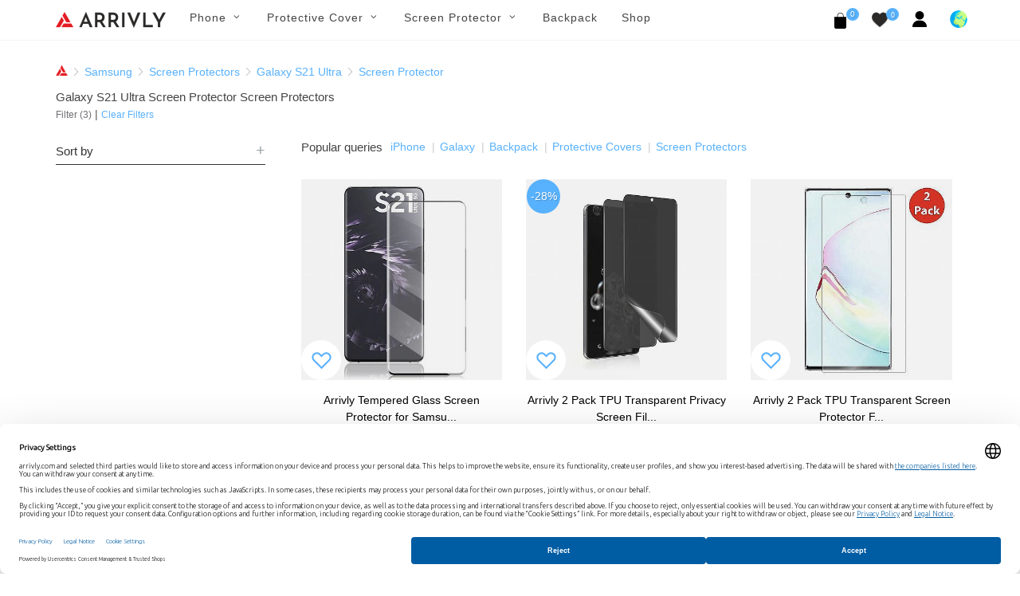

--- FILE ---
content_type: text/html; charset=UTF-8
request_url: https://arrivly.com/collections/screen-protectors/galaxy-s21-ultra/screen-protector
body_size: 9478
content:
<!DOCTYPE html>
<html dir="ltr" lang="en_US">
<head>
    <meta http-equiv="content-type" content="text/html; charset=utf-8"/>
    <meta name="author" content="Arrivly"/>

    <!-- Stylesheets
    ============================================= -->
    <link rel="apple-touch-icon" sizes="180x180" href="/apple-touch-icon.png"/>
    <link rel="icon" type="image/png" sizes="32x32" href="/favicon-32x32.png"/>
    <link rel="icon" type="image/png" sizes="16x16" href="/favicon-16x16.png"/>
    <link rel="manifest" href="/site.webmanifest"/>
    <link rel="mask-icon" href="/safari-pinned-tab.svg" color="#ff0000"/>
    <meta name="author" content="Avetis Avetisyan avetis.avetisyan87@gmail.com">
        <link rel="canonical"
          href="https://arrivly.com/collections/screen-protectors/galaxy-s21-ultra/screen-protector">
    <link rel="alternate" href="https://arrivly.com"
          hrefLang="en-us"/>
    <meta name="robots" content="index, follow">
    <meta name="msapplication-TileColor" content="#ff0000"/>
    <meta name="theme-color" content="#ffffff"/>
    
        <meta name="robots" content="index, follow"/>

    
    <link rel="stylesheet" href="https://arrivly.com/css/main/bootstrap.css" type="text/css"/>
    <link rel="stylesheet" href="https://arrivly.com/css/web/jquery-ui.min.css"
          type="text/css"/>
    <link rel="stylesheet" href="https://arrivly.com/css/web/style.css" type="text/css"/>

    <link rel="stylesheet" href="https://arrivly.com/css/main/font-icons.css" type="text/css"/>
    <link rel="stylesheet" href="https://arrivly.com/css/main/animate.css" type="text/css"/>
    <link rel="stylesheet" href="https://arrivly.com/css/main/magnific-popup.css"
          type="text/css"/>

    <link rel="stylesheet" href="https://arrivly.com/css/web/responsive.css" type="text/css"/>
    <link rel="stylesheet" href="https://arrivly.com/css/web/custom.css" type="text/css"/>
    <link rel="stylesheet" href="https://arrivly.com/css/jquery.rateyo.min.css"
          type="text/css"/>
    <link rel="stylesheet" href="https://arrivly.com/css/jquery-confirm.min.css"/>
    <meta name="viewport" content="width=device-width, initial-scale=1"/>

    <link rel="preconnect" href="https://privacy-proxy.usercentrics.eu">
    <link rel="preload" href="https://privacy-proxy.usercentrics.eu/latest/uc-block.bundle.js" as="script">
    <script type="application/javascript" src="https://privacy-proxy.usercentrics.eu/latest/uc-block.bundle.js"></script>

    
        <script id="usercentrics-cmp"
                data-settings-id="JsXor_qPODMekl"
                data-language="en" src="https://web.cmp.usercentrics.eu/ui/loader.js" async></script>

        <!-- Google Tag Manager -->
        <script>(function (w, d, s, l, i) {
                w[l] = w[l] || [];
                w[l].push({
                    'gtm.start':
                        new Date().getTime(), event: 'gtm.js'
                });
                var f = d.getElementsByTagName(s)[0],
                    j = d.createElement(s), dl = l != 'dataLayer' ? '&l=' + l : '';
                j.async = true;
                j.src =
                    'https://www.googletagmanager.com/gtm.js?id=' + i + dl;
                f.parentNode.insertBefore(j, f);
            })(window, document, 'script', 'dataLayer', 'GTM-P439D7T');</script>
        <!-- End Google Tag Manager -->

        <!--[if lt IE 9]>
    <script src="http://css3-mediaqueries-js.googlecode.com/svn/trunk/css3-mediaqueries.js"></script>
    <![endif]-->
    <script src="https://js.stripe.com/v3/"></script>

    <!-- SLIDER REVOLUTION 5.x CSS SETTINGS -->
    <link rel="stylesheet" type="text/css"
          href="https://arrivly.com/css/main/include/rs-plugin/css/settings.css"
          media="screen"/>
    <link rel="stylesheet" type="text/css"
          href="https://arrivly.com/css/main/include/rs-plugin/css/layers.css"/>
    <link rel="stylesheet" type="text/css"
          href="https://arrivly.com/css/main/include/rs-plugin/css/navigation.css"/>

    <script type="text/javascript" src="https://arrivly.com/js/jquery.js"></script>
    <script type="text/javascript" src="https://arrivly.com/js/cookie.min.js"></script>
    <!-- Document Title
    ============================================= -->
    <meta name="description" content="Explore our wide range of luxury Screen Protector Screen Protectors specifically designed for Galaxy S21 Ultra. Feel the difference with Arrivly." />
<link rel="stylesheet" type="text/css" href="/assets/53fe241f/listview/styles.css" />
<link rel="stylesheet" type="text/css" href="/assets/369a8117/pager.css" />
<script type="text/javascript" src="/assets/319eea36/jquery.min.js"></script>
<script type="text/javascript" src="/assets/319eea36/jquery.ba-bbq.min.js"></script>
<title>Explore Our PremiumScreen Protector Screen Protectors for Galaxy S21 Ultra Online - Arrivly</title>

    <!-- Google Captcha -->
    <script src="https://www.google.com/recaptcha/api.js?hl=en" async defer></script>
</head>

<body class="stretched">


        <!-- Google Tag Manager (noscript) -->
        <noscript>
            <iframe src="https://www.googletagmanager.com/ns.html?id=GTM-P439D7T"
                    height="0" width="0" style="display:none;visibility:hidden"></iframe>
        </noscript>
        <!-- End Google Tag Manager (noscript) -->

        

<!-- Document Wrapper
============================================= -->
<div id="wrapper" class="clearfix">

    <!-- Header
    ============================================= -->
    <header id="header" class="style-3">
        <div id="header-wrap style-3">
            <nav id="primary-menu" class="style-3 with-arrows on-click">
                <div class="container clearfix no-padding">
                    <div class="menu-trigger"></div>
                    <div class="mobile-logo-case">
                        <a href="https://arrivly.com">
                            <img src="https://arrivly.com/images/logo-small.png"
                                 alt="Arrivly"/>
                        </a>
                    </div>
                    <ul class="mobile-menu-content">
                        <li class="standard-logo">
                            <a href="https://arrivly.com">
                                <img src="https://arrivly.com/images/logo-small.png"
                                     alt="Arrivly"/>
                            </a>
                        </li>
                        <li class="web-hidden"><a href="#"><div>Phone</div></a><ul><li class=""><a href="#"><div>Brand<i class="icon-angle-down"></i></div></a><ul><li class=""><a href="/apple"><div>Apple</div></a></li><li class=""><a href="/samsung"><div>Samsung</div></a></li></ul></li></ul></li><li class="mobile-hidden"><a href="#"><div>Phone</div></a><div class="mega-menu-content column-menu-content style-2 clearfix"><ul class="mega-menu-column col-lg-12"><li class="mega-menu-title"><div class="column-menu-title">Brand</div><ul><li class="mega-menu-title"><a href="/apple"><div>Apple</div></a></li><li class="mega-menu-title"><a href="/samsung"><div>Samsung</div></a></li></ul></li></ul></div></li><li class="web-hidden"><a href="#"><div>Protective Cover</div></a><ul><li class=""><a href="#"><div>Apple<i class="icon-angle-down"></i></div></a><ul><li class=""><a href="/covers/apple"><div>All Apple</div></a></li><li class=""><a href="/collections/covers/iphone-16"><div>iPhone 16</div></a></li><li class=""><a href="/collections/covers/iphone-16-plus"><div>iPhone 16 Plus</div></a></li><li class=""><a href="/collections/covers/iphone-16-pro"><div>iPhone 16 Pro</div></a></li><li class=""><a href="/collections/covers/iphone-16-pro-max"><div>iPhone 16 Pro Max</div></a></li><li class=""><a href="/collections/covers/iphone-15"><div>iPhone 15</div></a></li><li class=""><a href="/collections/covers/iphone-15-plus"><div>iPhone 15 Plus</div></a></li><li class=""><a href="/collections/covers/iphone-15-pro"><div>iPhone 15 Pro</div></a></li><li class=""><a href="/collections/covers/iphone-15-pro-max"><div>iPhone 15 Pro Max</div></a></li><li class=""><a href="/collections/covers/iphone-14"><div>iPhone 14</div></a></li><li class=""><a href="/collections/covers/iphone-14-plus"><div>iPhone 14 Plus</div></a></li><li class=""><a href="/collections/covers/iphone-14-pro"><div>iPhone 14 Pro</div></a></li><li class=""><a href="/collections/covers/iphone-14-pro-max"><div>iPhone 14 Pro Max</div></a></li><li class=""><a href="/collections/covers/iphone-13-mini"><div>iPhone 13 Mini</div></a></li><li class=""><a href="/collections/covers/iphone-iphone-13"><div>iPhone 13</div></a></li><li class=""><a href="/collections/covers/iphone-13-pro"><div>iPhone 13 Pro</div></a></li><li class=""><a href="/collections/covers/iphone-13-pro-max"><div>iPhone 13 Pro Max</div></a></li><li class=""><a href="/collections/covers/iphone-12-mini"><div>iPhone 12 Mini</div></a></li><li class=""><a href="/collections/covers/iphone-12-pro"><div>iPhone 12 |12 Pro</div></a></li><li class=""><a href="/collections/covers/iphone-12-pro-max"><div>iPhone 12 Pro Max</div></a></li><li class=""><a href="/collections/covers/iphone-11-pro"><div>iPhone 11 Pro</div></a></li><li class=""><a href="/collections/covers/iphone-11"><div>iPhone 11</div></a></li><li class=""><a href="/collections/covers/iphone-11-pro-max"><div>iPhone 11 Pro Max</div></a></li><li class=""><a href="/collections/covers/iphone-xs"><div>iPhone Xs</div></a></li><li class=""><a href="/collections/covers/iphone-xs-max"><div>iPhone Xs Max</div></a></li><li class=""><a href="/collections/covers/iphone-xr"><div>iPhone Xr</div></a></li><li class=""><a href="/collections/covers/iphone-x"><div>iPhone X</div></a></li><li class=""><a href="/collections/covers/iphone-se-2020"><div>iPhone 7 / 8 SE (2020)</div></a></li></ul></li><li class=""><a href="#"><div>Samsung<i class="icon-angle-down"></i></div></a><ul><li class=""><a href="/covers/samsung"><div>All Samsung</div></a></li><li class=""><a href="/collections/covers/galaxy-s25"><div>Galaxy S25</div></a></li><li class=""><a href="/collections/covers/galaxy-s25-plus"><div>Galaxy S25+</div></a></li><li class=""><a href="/collections/covers/galaxy-s25-ultra"><div>Galaxy S25 Ultra</div></a></li><li class=""><a href="/collections/covers/galaxy-s24"><div>Galaxy S24</div></a></li><li class=""><a href="/collections/covers/galaxy-s24-plus"><div>Galaxy S24+</div></a></li><li class=""><a href="/collections/covers/galaxy-s24-ultra"><div>Galaxy S24 Ultra</div></a></li><li class=""><a href="/collections/covers/galaxy-s23"><div>Galaxy S23</div></a></li><li class=""><a href="/collections/covers/galaxy-s23-plus"><div>Galaxy S23+</div></a></li><li class=""><a href="/collections/covers/galaxy-s23-ultra"><div>Galaxy S23 Ultra</div></a></li><li class=""><a href="/collections/covers/galaxy-s22"><div>Galaxy S22</div></a></li><li class=""><a href="/collections/covers/galaxy-s22-plus"><div>Galaxy S22+</div></a></li><li class=""><a href="/collections/covers/galaxy-s22-ultra"><div>Galaxy S22 Ultra</div></a></li><li class=""><a href="/collections/covers/galaxy-s21"><div>Galaxy S21</div></a></li><li class=""><a href="/collections/covers/galaxy-s21-plus"><div>Galaxy S21+</div></a></li><li class=""><a href="/collections/covers/galaxy-s21-ultra"><div>Galaxy S21 Ultra</div></a></li><li class=""><a href="/collections/covers/galaxy-note-20-ultra-5g"><div>Galaxy Note 20 Ultra</div></a></li><li class=""><a href="/collections/covers/galaxy-note-20"><div>Galaxy Note 20</div></a></li><li class=""><a href="/collections/covers/galaxy-s20-5g"><div>Galaxy S20</div></a></li><li class=""><a href="/collections/covers/galaxy-s20-plus-5g"><div>Galaxy S20+</div></a></li><li class=""><a href="/collections/covers/galaxy-s20-ultra-5g"><div>Galaxy S20 Ultra</div></a></li><li class=""><a href="/collections/covers/galaxy-note-10"><div>Galaxy Note 10</div></a></li><li class=""><a href="/collections/covers/galaxy-note-10-plus-5g"><div>Galaxy Note 10+ (5G)</div></a></li><li class=""><a href="/collections/covers/galaxy-s10e"><div>Galaxy S10e</div></a></li><li class=""><a href="/collections/covers/galaxy-s10"><div>Galaxy S10</div></a></li><li class=""><a href="/collections/covers/galaxy-s10-plus"><div>Galaxy S10+</div></a></li><li class=""><a href="/collections/covers/galaxy-s10-5g"><div>Galaxy S10 5G</div></a></li><li class=""><a href="/collections/covers/galaxy-s9"><div>Galaxy S9</div></a></li><li class=""><a href="/collections/covers/galaxy-s9-plus"><div>Galaxy S9+</div></a></li><li class=""><a href="/collections/covers/galaxy-note-9"><div>Galaxy Note 9</div></a></li></ul></li><li class=""><a href="#"><div>Material<i class="icon-angle-down"></i></div></a><ul><li class=""><a href="/shop?material-id=5"><div>Suede-Microfiber</div></a></li><li class=""><a href="/shop?material-id=3"><div>Silicone</div></a></li><li class=""><a href="/shop?material-id=9"><div>Wood</div></a></li><li class=""><a href="/shop?material-id=4"><div>Leather</div></a></li></ul></li></ul></li><li class="mobile-hidden"><a href="#"><div>Protective Cover</div></a><div class="mega-menu-content column-menu-content style-2 clearfix"><ul class="mega-menu-column col-lg-4"><li class="mega-menu-title"><div class="column-menu-title">Apple</div><ul><li class="mega-menu-title"><a href="/covers/apple"><div>All Apple</div></a></li><li class="mega-menu-title"><a href="/collections/covers/iphone-16"><div>iPhone 16</div></a></li><li class="mega-menu-title"><a href="/collections/covers/iphone-16-plus"><div>iPhone 16 Plus</div></a></li><li class="mega-menu-title"><a href="/collections/covers/iphone-16-pro"><div>iPhone 16 Pro</div></a></li><li class="mega-menu-title"><a href="/collections/covers/iphone-16-pro-max"><div>iPhone 16 Pro Max</div></a></li><li class="mega-menu-title"><a href="/collections/covers/iphone-15"><div>iPhone 15</div></a></li><li class="mega-menu-title"><a href="/collections/covers/iphone-15-plus"><div>iPhone 15 Plus</div></a></li><li class="mega-menu-title"><a href="/collections/covers/iphone-15-pro"><div>iPhone 15 Pro</div></a></li><li class="mega-menu-title"><a href="/collections/covers/iphone-15-pro-max"><div>iPhone 15 Pro Max</div></a></li><li class="mega-menu-title"><a href="/collections/covers/iphone-14"><div>iPhone 14</div></a></li><li class="mega-menu-title"><a href="/collections/covers/iphone-14-plus"><div>iPhone 14 Plus</div></a></li><li class="mega-menu-title"><a href="/collections/covers/iphone-14-pro"><div>iPhone 14 Pro</div></a></li><li class="mega-menu-title"><a href="/collections/covers/iphone-14-pro-max"><div>iPhone 14 Pro Max</div></a></li><li class="mega-menu-title"><a href="/collections/covers/iphone-13-mini"><div>iPhone 13 Mini</div></a></li><li class="mega-menu-title"><a href="/collections/covers/iphone-iphone-13"><div>iPhone 13</div></a></li><li class="mega-menu-title"><a href="/collections/covers/iphone-13-pro"><div>iPhone 13 Pro</div></a></li><li class="mega-menu-title"><a href="/collections/covers/iphone-13-pro-max"><div>iPhone 13 Pro Max</div></a></li><li class="mega-menu-title"><a href="/collections/covers/iphone-12-mini"><div>iPhone 12 Mini</div></a></li><li class="mega-menu-title"><a href="/collections/covers/iphone-12-pro"><div>iPhone 12 |12 Pro</div></a></li><li class="mega-menu-title"><a href="/collections/covers/iphone-12-pro-max"><div>iPhone 12 Pro Max</div></a></li><li class="mega-menu-title"><a href="/collections/covers/iphone-11-pro"><div>iPhone 11 Pro</div></a></li><li class="mega-menu-title"><a href="/collections/covers/iphone-11"><div>iPhone 11</div></a></li><li class="mega-menu-title"><a href="/collections/covers/iphone-11-pro-max"><div>iPhone 11 Pro Max</div></a></li><li class="mega-menu-title"><a href="/collections/covers/iphone-xs"><div>iPhone Xs</div></a></li><li class="mega-menu-title"><a href="/collections/covers/iphone-xs-max"><div>iPhone Xs Max</div></a></li><li class="mega-menu-title"><a href="/collections/covers/iphone-xr"><div>iPhone Xr</div></a></li><li class="mega-menu-title"><a href="/collections/covers/iphone-x"><div>iPhone X</div></a></li><li class="mega-menu-title"><a href="/collections/covers/iphone-se-2020"><div>iPhone 7 / 8 SE (2020)</div></a></li></ul></li></ul><ul class="mega-menu-column col-lg-4"><li class="mega-menu-title"><div class="column-menu-title">Samsung</div><ul><li class="mega-menu-title"><a href="/covers/samsung"><div>All Samsung</div></a></li><li class="mega-menu-title"><a href="/collections/covers/galaxy-s25"><div>Galaxy S25</div></a></li><li class="mega-menu-title"><a href="/collections/covers/galaxy-s25-plus"><div>Galaxy S25+</div></a></li><li class="mega-menu-title"><a href="/collections/covers/galaxy-s25-ultra"><div>Galaxy S25 Ultra</div></a></li><li class="mega-menu-title"><a href="/collections/covers/galaxy-s24"><div>Galaxy S24</div></a></li><li class="mega-menu-title"><a href="/collections/covers/galaxy-s24-plus"><div>Galaxy S24+</div></a></li><li class="mega-menu-title"><a href="/collections/covers/galaxy-s24-ultra"><div>Galaxy S24 Ultra</div></a></li><li class="mega-menu-title"><a href="/collections/covers/galaxy-s23"><div>Galaxy S23</div></a></li><li class="mega-menu-title"><a href="/collections/covers/galaxy-s23-plus"><div>Galaxy S23+</div></a></li><li class="mega-menu-title"><a href="/collections/covers/galaxy-s23-ultra"><div>Galaxy S23 Ultra</div></a></li><li class="mega-menu-title"><a href="/collections/covers/galaxy-s22"><div>Galaxy S22</div></a></li><li class="mega-menu-title"><a href="/collections/covers/galaxy-s22-plus"><div>Galaxy S22+</div></a></li><li class="mega-menu-title"><a href="/collections/covers/galaxy-s22-ultra"><div>Galaxy S22 Ultra</div></a></li><li class="mega-menu-title"><a href="/collections/covers/galaxy-s21"><div>Galaxy S21</div></a></li><li class="mega-menu-title"><a href="/collections/covers/galaxy-s21-plus"><div>Galaxy S21+</div></a></li><li class="mega-menu-title"><a href="/collections/covers/galaxy-s21-ultra"><div>Galaxy S21 Ultra</div></a></li><li class="mega-menu-title"><a href="/collections/covers/galaxy-note-20-ultra-5g"><div>Galaxy Note 20 Ultra</div></a></li><li class="mega-menu-title"><a href="/collections/covers/galaxy-note-20"><div>Galaxy Note 20</div></a></li><li class="mega-menu-title"><a href="/collections/covers/galaxy-s20-5g"><div>Galaxy S20</div></a></li><li class="mega-menu-title"><a href="/collections/covers/galaxy-s20-plus-5g"><div>Galaxy S20+</div></a></li><li class="mega-menu-title"><a href="/collections/covers/galaxy-s20-ultra-5g"><div>Galaxy S20 Ultra</div></a></li><li class="mega-menu-title"><a href="/collections/covers/galaxy-note-10"><div>Galaxy Note 10</div></a></li><li class="mega-menu-title"><a href="/collections/covers/galaxy-note-10-plus-5g"><div>Galaxy Note 10+ (5G)</div></a></li><li class="mega-menu-title"><a href="/collections/covers/galaxy-s10e"><div>Galaxy S10e</div></a></li><li class="mega-menu-title"><a href="/collections/covers/galaxy-s10"><div>Galaxy S10</div></a></li><li class="mega-menu-title"><a href="/collections/covers/galaxy-s10-plus"><div>Galaxy S10+</div></a></li><li class="mega-menu-title"><a href="/collections/covers/galaxy-s10-5g"><div>Galaxy S10 5G</div></a></li><li class="mega-menu-title"><a href="/collections/covers/galaxy-s9"><div>Galaxy S9</div></a></li><li class="mega-menu-title"><a href="/collections/covers/galaxy-s9-plus"><div>Galaxy S9+</div></a></li><li class="mega-menu-title"><a href="/collections/covers/galaxy-note-9"><div>Galaxy Note 9</div></a></li></ul></li></ul><ul class="mega-menu-column col-lg-4"><li class="mega-menu-title"><div class="column-menu-title">Material</div><ul><li class="mega-menu-title"><a href="/shop?material-id=5"><div>Suede-Microfiber</div></a></li><li class="mega-menu-title"><a href="/shop?material-id=3"><div>Silicone</div></a></li><li class="mega-menu-title"><a href="/shop?material-id=9"><div>Wood</div></a></li><li class="mega-menu-title"><a href="/shop?material-id=4"><div>Leather</div></a></li></ul></li></ul></div></li><li class="web-hidden"><a href="#"><div>Screen Protector</div></a><ul><li class=""><a href="#"><div>Apple<i class="icon-angle-down"></i></div></a><ul><li class=""><a href="/screen-protectors/apple"><div>All Apple</div></a></li><li class=""><a href="/collections/screen-protectors/iphone-16"><div>iPhone 16</div></a></li><li class=""><a href="/collections/screen-protectors/iphone-16-plus"><div>iPhone 16 Plus</div></a></li><li class=""><a href="/collections/screen-protectors/iphone-16-pro"><div>iPhone 16 Pro</div></a></li><li class=""><a href="/collections/screen-protectors/iphone-16-pro-max"><div>iPhone 16 Pro Max</div></a></li><li class=""><a href="/collections/screen-protectors/iphone-15"><div>iPhone 15</div></a></li><li class=""><a href="/collections/screen-protectors/iphone-15-plus"><div>iPhone 15 Plus</div></a></li><li class=""><a href="/collections/screen-protectors/iphone-15-pro"><div>iPhone 15 Pro</div></a></li><li class=""><a href="/collections/screen-protectors/iphone-15-pro-max"><div>iPhone 15 Pro Max</div></a></li><li class=""><a href="/collections/screen-protectors/iphone-14"><div>iPhone 14</div></a></li><li class=""><a href="/collections/screen-protectors/iphone-14-plus"><div>iPhone 14 Plus</div></a></li><li class=""><a href="/collections/screen-protectors/iphone-14-pro"><div>iPhone 14 Pro</div></a></li><li class=""><a href="/collections/screen-protectors/iphone-14-pro-max"><div>iPhone 14 Pro Max</div></a></li><li class=""><a href="/collections/screen-protectors/iphone-13-mini"><div>iPhone 13 Mini</div></a></li><li class=""><a href="/collections/screen-protectors/iphone-13-pro"><div>iPhone 13 Pro</div></a></li><li class=""><a href="/collections/screen-protectors/iphone-13-pro-max"><div>iPhone 13 Pro Max</div></a></li><li class=""><a href="/collections/screen-protectors/iphone-13"><div>iPhone 13</div></a></li><li class=""><a href="/collections/screen-protectors/iphone-12-mini"><div>iPhone 12 Mini</div></a></li><li class=""><a href="/collections/screen-protectors/iphone-12-pro"><div>iPhone 12 |12 Pro</div></a></li><li class=""><a href="/collections/screen-protectors/iphone-12-pro-max"><div>iPhone 12 Pro Max</div></a></li><li class=""><a href="/collections/screen-protectors/iphone-11-pro"><div>iPhone 11 Pro</div></a></li><li class=""><a href="/collections/screen-protectors/iphone-11"><div>iPhone 11</div></a></li><li class=""><a href="/collections/screen-protectors/iphone-11-pro-max"><div>iPhone 11 Pro Max</div></a></li><li class=""><a href="/collections/screen-protectors/iphone-xs-max"><div>iPhone Xs Max</div></a></li><li class=""><a href="/collections/screen-protectors/iphone-xs"><div>iPhone Xs</div></a></li><li class=""><a href="/collections/screen-protectors/iphone-x"><div>iPhone X</div></a></li><li class=""><a href="/collections/screen-protectors/iphone-se-2020"><div>iPhone 7 / 8 SE (2020)</div></a></li></ul></li><li class=""><a href="#"><div>Samsung<i class="icon-angle-down"></i></div></a><ul><li class=""><a href="/screen-protectors/samsung"><div>All Samsung</div></a></li><li class=""><a href="/collections/screen-protectors/galaxy-s25"><div>Galaxy S25</div></a></li><li class=""><a href="/collections/screen-protectors/galaxy-s25-plus"><div>Galaxy S25+</div></a></li><li class=""><a href="/collections/screen-protectors/galaxy-s25-ultra"><div>Galaxy S25 Ultra</div></a></li><li class=""><a href="/collections/screen-protectors/galaxy-z-flip-6"><div>Galaxy Z Flip 6</div></a></li><li class=""><a href="/collections/screen-protectors/galaxy-z-flip-5"><div>Galaxy Z Flip 5</div></a></li><li class=""><a href="/collections/screen-protectors/galaxy-z-fold-6"><div>Galaxy Z Fold 6</div></a></li><li class=""><a href="/collections/screen-protectors/galaxy-z-fold-5"><div>Galaxy Z Fold 5</div></a></li><li class=""><a href="/collections/screen-protectors/galaxy-s23-fe"><div>Galaxy S23 FE</div></a></li><li class=""><a href="/collections/screen-protectors/galaxy-s24-fe"><div>Galaxy S24 FE</div></a></li><li class=""><a href="/collections/screen-protectors/galaxy-a55"><div>Galaxy A55</div></a></li><li class=""><a href="/collections/screen-protectors/galaxy-a54"><div>Galaxy A54</div></a></li><li class=""><a href="/collections/screen-protectors/galaxy-s24"><div>Galaxy S24</div></a></li><li class=""><a href="/collections/screen-protectors/galaxy-s24-plus"><div>Galaxy S24+</div></a></li><li class=""><a href="/collections/screen-protectors/galaxy-s24-ultra"><div>Galaxy S24 Ultra</div></a></li><li class=""><a href="/collections/screen-protectors/galaxy-s23"><div>Galaxy S23</div></a></li><li class=""><a href="/collections/screen-protectors/galaxy-s23-plus"><div>Galaxy S23+</div></a></li><li class=""><a href="/collections/screen-protectors/galaxy-s23-ultra"><div>Galaxy S23 Ultra</div></a></li><li class=""><a href="/collections/screen-protectors/galaxy-s22"><div>Galaxy S22</div></a></li><li class=""><a href="/collections/screen-protectors/galaxy-s22-plus"><div>Galaxy S22+</div></a></li><li class=""><a href="/collections/screen-protectors/galaxy-s22-ultra"><div>Galaxy S22 Ultra</div></a></li><li class=""><a href="/collections/screen-protectors/galaxy-s21-fe"><div>Galaxy S21 FE</div></a></li><li class=""><a href="/collections/screen-protectors/galaxy-s21"><div>Galaxy S21</div></a></li><li class=""><a href="/collections/screen-protectors/galaxy-s21-plus"><div>Galaxy S21+</div></a></li><li class=""><a href="/collections/screen-protectors/galaxy-s21-ultra"><div>Galaxy S21 Ultra</div></a></li><li class=""><a href="/collections/screen-protectors/galaxy-note-20"><div>Galaxy Note 20</div></a></li><li class=""><a href="/collections/screen-protectors/galaxy-note-20-ultra-5g"><div>Galaxy Note 20 Ultra</div></a></li><li class=""><a href="/collections/screen-protectors/galaxy-s20-5g"><div>Galaxy S20</div></a></li><li class=""><a href="/collections/screen-protectors/galaxy-s20-plus-5g"><div>Galaxy S20+</div></a></li><li class=""><a href="/collections/screen-protectors/galaxy-s20-ultra-5g"><div>Galaxy S20 Ultra</div></a></li><li class=""><a href="/collections/screen-protectors/galaxy-note-10"><div>Galaxy Note 10</div></a></li><li class=""><a href="/collections/screen-protectors/galaxy-note-10-plus-5g"><div>Galaxy Note 10+ (5G)</div></a></li><li class=""><a href="/collections/screen-protectors/galaxy-s10-5g"><div>Galaxy S10 5G</div></a></li><li class=""><a href="/collections/screen-protectors/galaxy-s10e"><div>Galaxy S10e</div></a></li><li class=""><a href="/collections/screen-protectors/galaxy-s10"><div>Galaxy S10</div></a></li><li class=""><a href="/collections/screen-protectors/galaxy-s10-plus"><div>Galaxy S10+</div></a></li><li class=""><a href="/collections/screen-protectors/galaxy-note-9"><div>Galaxy Note 9</div></a></li><li class=""><a href="/collections/screen-protectors/galaxy-s9"><div>Galaxy S9</div></a></li><li class=""><a href="/collections/screen-protectors/galaxy-s9-plus"><div>Galaxy S9+</div></a></li><li class=""><a href="/collections/screen-protectors/galaxy-note-8"><div>Galaxy Note 8</div></a></li><li class=""><a href="/collections/screen-protectors/galaxy-s8"><div>Galaxy S8</div></a></li><li class=""><a href="/collections/screen-protectors/galaxy-s8-plus"><div>Galaxy S8+</div></a></li></ul></li><li class=""><a href="#"><div>Material<i class="icon-angle-down"></i></div></a><ul><li class=""><a href="/shop?material-id=7"><div>TPU</div></a></li><li class=""><a href="/shop?material-id=8"><div>Tempered Glass</div></a></li></ul></li></ul></li><li class="mobile-hidden"><a href="#"><div>Screen Protector</div></a><div class="mega-menu-content column-menu-content style-2 clearfix"><ul class="mega-menu-column col-lg-4"><li class="mega-menu-title"><div class="column-menu-title">Apple</div><ul><li class="mega-menu-title"><a href="/screen-protectors/apple"><div>All Apple</div></a></li><li class="mega-menu-title"><a href="/collections/screen-protectors/iphone-16"><div>iPhone 16</div></a></li><li class="mega-menu-title"><a href="/collections/screen-protectors/iphone-16-plus"><div>iPhone 16 Plus</div></a></li><li class="mega-menu-title"><a href="/collections/screen-protectors/iphone-16-pro"><div>iPhone 16 Pro</div></a></li><li class="mega-menu-title"><a href="/collections/screen-protectors/iphone-16-pro-max"><div>iPhone 16 Pro Max</div></a></li><li class="mega-menu-title"><a href="/collections/screen-protectors/iphone-15"><div>iPhone 15</div></a></li><li class="mega-menu-title"><a href="/collections/screen-protectors/iphone-15-plus"><div>iPhone 15 Plus</div></a></li><li class="mega-menu-title"><a href="/collections/screen-protectors/iphone-15-pro"><div>iPhone 15 Pro</div></a></li><li class="mega-menu-title"><a href="/collections/screen-protectors/iphone-15-pro-max"><div>iPhone 15 Pro Max</div></a></li><li class="mega-menu-title"><a href="/collections/screen-protectors/iphone-14"><div>iPhone 14</div></a></li><li class="mega-menu-title"><a href="/collections/screen-protectors/iphone-14-plus"><div>iPhone 14 Plus</div></a></li><li class="mega-menu-title"><a href="/collections/screen-protectors/iphone-14-pro"><div>iPhone 14 Pro</div></a></li><li class="mega-menu-title"><a href="/collections/screen-protectors/iphone-14-pro-max"><div>iPhone 14 Pro Max</div></a></li><li class="mega-menu-title"><a href="/collections/screen-protectors/iphone-13-mini"><div>iPhone 13 Mini</div></a></li><li class="mega-menu-title"><a href="/collections/screen-protectors/iphone-13-pro"><div>iPhone 13 Pro</div></a></li><li class="mega-menu-title"><a href="/collections/screen-protectors/iphone-13-pro-max"><div>iPhone 13 Pro Max</div></a></li><li class="mega-menu-title"><a href="/collections/screen-protectors/iphone-13"><div>iPhone 13</div></a></li><li class="mega-menu-title"><a href="/collections/screen-protectors/iphone-12-mini"><div>iPhone 12 Mini</div></a></li><li class="mega-menu-title"><a href="/collections/screen-protectors/iphone-12-pro"><div>iPhone 12 |12 Pro</div></a></li><li class="mega-menu-title"><a href="/collections/screen-protectors/iphone-12-pro-max"><div>iPhone 12 Pro Max</div></a></li><li class="mega-menu-title"><a href="/collections/screen-protectors/iphone-11-pro"><div>iPhone 11 Pro</div></a></li><li class="mega-menu-title"><a href="/collections/screen-protectors/iphone-11"><div>iPhone 11</div></a></li><li class="mega-menu-title"><a href="/collections/screen-protectors/iphone-11-pro-max"><div>iPhone 11 Pro Max</div></a></li><li class="mega-menu-title"><a href="/collections/screen-protectors/iphone-xs-max"><div>iPhone Xs Max</div></a></li><li class="mega-menu-title"><a href="/collections/screen-protectors/iphone-xs"><div>iPhone Xs</div></a></li><li class="mega-menu-title"><a href="/collections/screen-protectors/iphone-x"><div>iPhone X</div></a></li><li class="mega-menu-title"><a href="/collections/screen-protectors/iphone-se-2020"><div>iPhone 7 / 8 SE (2020)</div></a></li></ul></li></ul><ul class="mega-menu-column col-lg-4"><li class="mega-menu-title"><div class="column-menu-title">Samsung</div><ul><li class="mega-menu-title"><a href="/screen-protectors/samsung"><div>All Samsung</div></a></li><li class="mega-menu-title"><a href="/collections/screen-protectors/galaxy-s25"><div>Galaxy S25</div></a></li><li class="mega-menu-title"><a href="/collections/screen-protectors/galaxy-s25-plus"><div>Galaxy S25+</div></a></li><li class="mega-menu-title"><a href="/collections/screen-protectors/galaxy-s25-ultra"><div>Galaxy S25 Ultra</div></a></li><li class="mega-menu-title"><a href="/collections/screen-protectors/galaxy-z-flip-6"><div>Galaxy Z Flip 6</div></a></li><li class="mega-menu-title"><a href="/collections/screen-protectors/galaxy-z-flip-5"><div>Galaxy Z Flip 5</div></a></li><li class="mega-menu-title"><a href="/collections/screen-protectors/galaxy-z-fold-6"><div>Galaxy Z Fold 6</div></a></li><li class="mega-menu-title"><a href="/collections/screen-protectors/galaxy-z-fold-5"><div>Galaxy Z Fold 5</div></a></li><li class="mega-menu-title"><a href="/collections/screen-protectors/galaxy-s23-fe"><div>Galaxy S23 FE</div></a></li><li class="mega-menu-title"><a href="/collections/screen-protectors/galaxy-s24-fe"><div>Galaxy S24 FE</div></a></li><li class="mega-menu-title"><a href="/collections/screen-protectors/galaxy-a55"><div>Galaxy A55</div></a></li><li class="mega-menu-title"><a href="/collections/screen-protectors/galaxy-a54"><div>Galaxy A54</div></a></li><li class="mega-menu-title"><a href="/collections/screen-protectors/galaxy-s24"><div>Galaxy S24</div></a></li><li class="mega-menu-title"><a href="/collections/screen-protectors/galaxy-s24-plus"><div>Galaxy S24+</div></a></li><li class="mega-menu-title"><a href="/collections/screen-protectors/galaxy-s24-ultra"><div>Galaxy S24 Ultra</div></a></li><li class="mega-menu-title"><a href="/collections/screen-protectors/galaxy-s23"><div>Galaxy S23</div></a></li><li class="mega-menu-title"><a href="/collections/screen-protectors/galaxy-s23-plus"><div>Galaxy S23+</div></a></li><li class="mega-menu-title"><a href="/collections/screen-protectors/galaxy-s23-ultra"><div>Galaxy S23 Ultra</div></a></li><li class="mega-menu-title"><a href="/collections/screen-protectors/galaxy-s22"><div>Galaxy S22</div></a></li><li class="mega-menu-title"><a href="/collections/screen-protectors/galaxy-s22-plus"><div>Galaxy S22+</div></a></li><li class="mega-menu-title"><a href="/collections/screen-protectors/galaxy-s22-ultra"><div>Galaxy S22 Ultra</div></a></li><li class="mega-menu-title"><a href="/collections/screen-protectors/galaxy-s21-fe"><div>Galaxy S21 FE</div></a></li><li class="mega-menu-title"><a href="/collections/screen-protectors/galaxy-s21"><div>Galaxy S21</div></a></li><li class="mega-menu-title"><a href="/collections/screen-protectors/galaxy-s21-plus"><div>Galaxy S21+</div></a></li><li class="mega-menu-title"><a href="/collections/screen-protectors/galaxy-s21-ultra"><div>Galaxy S21 Ultra</div></a></li><li class="mega-menu-title"><a href="/collections/screen-protectors/galaxy-note-20"><div>Galaxy Note 20</div></a></li><li class="mega-menu-title"><a href="/collections/screen-protectors/galaxy-note-20-ultra-5g"><div>Galaxy Note 20 Ultra</div></a></li><li class="mega-menu-title"><a href="/collections/screen-protectors/galaxy-s20-5g"><div>Galaxy S20</div></a></li><li class="mega-menu-title"><a href="/collections/screen-protectors/galaxy-s20-plus-5g"><div>Galaxy S20+</div></a></li><li class="mega-menu-title"><a href="/collections/screen-protectors/galaxy-s20-ultra-5g"><div>Galaxy S20 Ultra</div></a></li><li class="mega-menu-title"><a href="/collections/screen-protectors/galaxy-note-10"><div>Galaxy Note 10</div></a></li><li class="mega-menu-title"><a href="/collections/screen-protectors/galaxy-note-10-plus-5g"><div>Galaxy Note 10+ (5G)</div></a></li><li class="mega-menu-title"><a href="/collections/screen-protectors/galaxy-s10-5g"><div>Galaxy S10 5G</div></a></li><li class="mega-menu-title"><a href="/collections/screen-protectors/galaxy-s10e"><div>Galaxy S10e</div></a></li><li class="mega-menu-title"><a href="/collections/screen-protectors/galaxy-s10"><div>Galaxy S10</div></a></li><li class="mega-menu-title"><a href="/collections/screen-protectors/galaxy-s10-plus"><div>Galaxy S10+</div></a></li><li class="mega-menu-title"><a href="/collections/screen-protectors/galaxy-note-9"><div>Galaxy Note 9</div></a></li><li class="mega-menu-title"><a href="/collections/screen-protectors/galaxy-s9"><div>Galaxy S9</div></a></li><li class="mega-menu-title"><a href="/collections/screen-protectors/galaxy-s9-plus"><div>Galaxy S9+</div></a></li><li class="mega-menu-title"><a href="/collections/screen-protectors/galaxy-note-8"><div>Galaxy Note 8</div></a></li><li class="mega-menu-title"><a href="/collections/screen-protectors/galaxy-s8"><div>Galaxy S8</div></a></li><li class="mega-menu-title"><a href="/collections/screen-protectors/galaxy-s8-plus"><div>Galaxy S8+</div></a></li></ul></li></ul><ul class="mega-menu-column col-lg-4"><li class="mega-menu-title"><div class="column-menu-title">Material</div><ul><li class="mega-menu-title"><a href="/shop?material-id=7"><div>TPU</div></a></li><li class="mega-menu-title"><a href="/shop?material-id=8"><div>Tempered Glass</div></a></li></ul></li></ul></div></li><li class=""><a href="/collections/backpack"><div>Backpack</div></a></li><li class=""><a href="/shop"><div>Shop</div></a></li>                                                <li class="mobile-list-items  wish-list">
                            <a data-count="0"
                               href="#">
                                <span class="inline-block">
                                    <img src="/images/icons/heart_wite_icon.png" alt="heart white"/>
                                </span>
                                <div class="inline-block ml5">
                                    <span class="inline-block">Wish List (</span>
                                    <span class="inline-block wish-list-count mlm4">0</span>
                                    <span class="inline-block mlm4">)</span>
                                </div>
                            </a>
                        </li>
                        <li class="sub-menu mobile-list-items">
                            <a href="#" class="sf-with-ul">
                                <img style="max-width: 20px" src="/images/en.png">&nbsp;
                                Country                            </a>
                            <ul>
                                                                        <li>
                                            <img style="max-width: 22px;"
                                                 src="/images/de.png"/>
                                            <a class="inline-block"
                                               href="https://arrivly.de">DE Store</a>
                                        </li>
                                                                            <li>
                                            <img style="max-width: 22px;"
                                                 src="/images/fr.png"/>
                                            <a class="inline-block"
                                               href="https://arrivly.fr">FR Store</a>
                                        </li>
                                                                            <li>
                                            <img style="max-width: 22px;"
                                                 src="/images/es.png"/>
                                            <a class="inline-block"
                                               href="https://arrivly.es">ES Store</a>
                                        </li>
                                                                            <li>
                                            <img style="max-width: 22px;"
                                                 src="/images/it.png"/>
                                            <a class="inline-block"
                                               href="https://arrivly.it">IT Store</a>
                                        </li>
                                                                            <li>
                                            <img style="max-width: 22px;"
                                                 src="/images/uk.png"/>
                                            <a class="inline-block"
                                               href="https://arrivly.co.uk">UK Store</a>
                                        </li>
                                                                </ul>
                        </li>
                        <li class="mobile-list-items">
                            <a href="https://arrivly.com/anmelden">
                                <img src="/images/icons/icon-login-white.png"/>&nbsp;
                                Log in                            </a>
                        </li>
                    </ul>
                    <div class="icon-btn-menu">
                        <ul>
                            <li>

                            </li>
                            <li>
                                <div id="wish-list"
                                     class="  wish-list">
                                    <a data-count="0"
                                       href="#"><img src="/images/icons/heart_black_icon.png" alt="heart black"/>
                                        <span>0</span>
                                    </a>
                                </div>
                            </li>
                                                    </ul>
                        <div id="top-account" class="dropdown">
                                                            <a href="https://arrivly.com/login"
                                   class="btn btn-default">
                                    <img src="/images/icons/icon-account-black.png" alt="Account black"/>
                                </a>

                                                    </div>
                        <div id="top-languages" class="dropdown">
                            <a href="#" class="btn btn-default dropdown-toggle"
                               data-toggle="dropdown"
                               aria-haspopup="true"
                               aria-expanded="true">
                                <img style="max-width: 22px;"
                                     src="/images/en.png"/></a>
                            <ul class="dropdown-menu dropdown-menu-right" aria-labelledby="dropdownMenu2">

                                                                        <li>
                                            <img style="max-width: 22px;"
                                                 src="/images/de.png"/>
                                            <a href="https://arrivly.de">DE Store</a>
                                        </li>
                                                                            <li>
                                            <img style="max-width: 22px;"
                                                 src="/images/fr.png"/>
                                            <a href="https://arrivly.fr">FR Store</a>
                                        </li>
                                                                            <li>
                                            <img style="max-width: 22px;"
                                                 src="/images/es.png"/>
                                            <a href="https://arrivly.es">ES Store</a>
                                        </li>
                                                                            <li>
                                            <img style="max-width: 22px;"
                                                 src="/images/it.png"/>
                                            <a href="https://arrivly.it">IT Store</a>
                                        </li>
                                                                            <li>
                                            <img style="max-width: 22px;"
                                                 src="/images/uk.png"/>
                                            <a href="https://arrivly.co.uk">UK Store</a>
                                        </li>
                                                                </ul>
                        </div>
                    </div>
                    <div id="top-cart"
                         class="">
                        <span class="tooltip-arrow-custom"></span>
                        <a href="#" id="top-cart-trigger">
                            <img src="/images/icons/icon-cart.png" alt="cart"/>
                            <span class="top-card-quantity">
                                            0                                        </span>
                        </a>
                        <div class="top-cart-content hidden">
                            <div class="top-cart-loader loader">
                                <img alt="Website downloader" src="/images/loading.gif">
                            </div>
                                                    </div>
                    </div>
                </div>
            </nav>
        </div>
    </header>
    <!-- Content
============================================= -->
    <section id="content">
        <div class="shop-loader loader">
    <img alt="Website downloader" src="/images/loading.gif"/>
</div>
<div class="container clearfix breadcrumb-content no-padding-xs">
    
        <ul class="footer-breadcrumb margin-top-30">
            <li><a href="/"><img src="/images/logo-mini.png" alt="footer logo"/></a></li>
                            <li class="">
                                            <a href="/samsung">
                            Samsung                        </a>
                                    </li>
                            <li class="">
                                            <a href="/screen-protectors/samsung">
                            Screen Protectors                        </a>
                                    </li>
                            <li class="">
                                            <a href="/collections/screen-protectors/galaxy-s21-ultra">
                            Galaxy S21 Ultra                        </a>
                                    </li>
                            <li class="">
                                            <a href="/productline/screen-protector">
                            Screen Protector                        </a>
                                    </li>
                    </ul>

    </div>
<div class="container clearfix breadcrumb-content no-padding-xs">
    <h1 class=" fw400 fz15 no-bottom-margin margin-top-10">Galaxy S21 Ultra Screen Protector Screen Protectors</h1>
    <div class="col-xs-12 np shop-filter-head hidden-xs">
        <span class="fw300 fz12">Filter (3)</span> |
        <a class="fw300 fz12" href="/shop">Clear Filters</a>
    </div>
</div>
<div class="container clearfix" style="padding:20px 0 0 0; min-height: 850px">
    <div class="margin-bottom-20 col-md-3 no-padding-xs shop-filter-content">

        <div class="btn-group hidden-sm hidden-md hidden-lg shop-filter-dropdown" style="width: 100%">
            <a type="button" class="shop-filter-dropdown dropdown-toggle fz15" data-toggle="dropdown"
               aria-haspopup="true"
               aria-expanded="false">
                Filter (3)            </a>
            <a class="fz15 float-right" href="/shop">Clear Filters</a>
            <div class="shop-filter-dropdown dropdown-menu">
                <div class="col-xs-12 no-padding">
    <div class="custom_accordion">
                        
        
                
                <h3 class="">
            Sort by<span class="custom_accordion-icon">+</span>
        </h3>
        <div class="accordion-panel no-padding ">
            <ul class="filter-content no-bottom-margin">
                <li>
                    <a href="#" data-filter-type="getData" data-type="order-by" data-value="1"
                       class="filter-item ">
                        Price: Low to high                    </a>
                </li>
                <li>
                    <a href="#" data-filter-type="getData" data-value="2" data-type="order-by"
                       class="filter-item ">
                        Newest arrivals                    </a>
                </li>
            </ul>
        </div>
            </div>
</div>            </div>
        </div>
        <div class="hidden-xs">
            <div class="col-xs-12 no-padding">
    <div class="custom_accordion">
                        
        
                
                <h3 class="">
            Sort by<span class="custom_accordion-icon">+</span>
        </h3>
        <div class="accordion-panel no-padding ">
            <ul class="filter-content no-bottom-margin">
                <li>
                    <a href="#" data-filter-type="getData" data-type="order-by" data-value="1"
                       class="filter-item ">
                        Price: Low to high                    </a>
                </li>
                <li>
                    <a href="#" data-filter-type="getData" data-value="2" data-type="order-by"
                       class="filter-item ">
                        Newest arrivals                    </a>
                </li>
            </ul>
        </div>
            </div>
</div>        </div>
    </div><!-- .sidebar end -->

    <div class="shop-content col-md-9">

                    <div class="col-xs-12">
                <h2 class=" fw400 fz15 no-bottom-margin popular-title">Popular queries</h2>
                <ul class="popular-query-link">
                                    <li><a class="fw300" href="/apple/iphone">iPhone</a></li>
                                    <li><a class="fw300" href="/samsung/galaxy">Galaxy</a></li>
                                    <li><a class="fw300" href="/collections/backpack">Backpack</a></li>
                                    <li><a class="fw300" href="/collections/covers">Protective Covers</a></li>
                                    <li><a class="fw300" href="/collections/screen-protectors">Screen Protectors</a></li>
                                </ul>
            </div>

        
        <div class="col-xs-12 no-padding">
            <div id="yw0" class="list-view">
<div class="summary">Displaying 1-4 of 4 results.</div>

<div class="items">
<div   class="sf-dress clearfix col-xs-12 col-md-4 col-sm-6 product-list-item">
            <div class="product-image">
        <a class="product-click-static"
           data-list="From Shop List"
           data-id="793206665466"
           data-name="Schutzglas Panzerfolie Samsung S21 Ultra Displayschutz Glas"
           data-price="9.9"
           data-brand="Arrivly"
           data-category="Samsung Displayschutz"
           href="/product/samsung-s21-ultra-privacy-protective-glass">
            <img style="filter: contrast(0.90);" src="/images/products/406/thumb/Samsung-galaxy-s21-ultra-Panzerglas-displayschutzfolie.jpeg"
                 alt="Samsung-galaxy-s21-ultra-Panzerglas-displayschutzfolie.jpeg">
        </a>
        <a class="wish-list-btn "
           data-product-id="406" href="#" ><i class="icon-line-heart"></i></a>
    </div>
    <div class="product-desc center">
                <div style="min-height: 45px" class="product-title">
            <a class="product-click-static"
               data-list="From Shop List"
               data-id="793206665466"
               data-name="Arrivly Tempered Glass Screen Protector for Samsung Galaxy S21 Ultra "
               data-price="13.9"
               data-brand="Arrivly"
               data-category="Samsung Displayschutz"
               style="color: #000"
               href="/product/samsung-s21-ultra-privacy-protective-glass">
                Arrivly Tempered Glass Screen Protector for Samsu...            </a>
        </div>
        <div class="product-price">
            <del></del>
            <ins style="color: #000" >$13.90</ins></div>
        <!-- Product Single - Rating ============================================= -->
        <div data-rating="0" class="product-rating mauto"></div>
    </div>
</div><div   class="sf-dress clearfix col-xs-12 col-md-4 col-sm-6 product-list-item">
            <div class="sale-flash sale-percent">-28%</div>
            <div class="product-image">
        <a class="product-click-static"
           data-list="From Shop List"
           data-id="793200136050"
           data-name="2 Blickschutzfolie Samsung S21 Ultra anti Spähen Panzerfolie"
           data-price="17.9"
           data-brand="Arrivly"
           data-category="Samsung Displayschutz"
           href="/product/samsung-s21-ultra-privacy-film-2-pack">
            <img style="filter: contrast(0.90);" src="/images/products/414/thumb/Samsung-galaxy-S21-ultra-tpu-Displayschutz-folie-anti-spaehen-kein-panzerglas.jpg"
                 alt="Samsung-galaxy-S21-ultra-tpu-Displayschutz-folie-anti-spaehen-kein-panzerglas.jpg">
        </a>
        <a class="wish-list-btn "
           data-product-id="414" href="#" ><i class="icon-line-heart"></i></a>
    </div>
    <div class="product-desc center">
                <div style="min-height: 45px" class="product-title">
            <a class="product-click-static"
               data-list="From Shop List"
               data-id="793200136050"
               data-name="Arrivly 2 Pack TPU Transparent Privacy Screen Film For Samsung S21 Ultra"
               data-price="19.9"
               data-brand="Arrivly"
               data-category="Samsung Displayschutz"
               style="color: #000"
               href="/product/samsung-s21-ultra-privacy-film-2-pack">
                Arrivly 2 Pack TPU Transparent Privacy Screen Fil...            </a>
        </div>
        <div class="product-price">
            <del>$24.90</del>
            <ins style="color: #000" >$19.90</ins></div>
        <!-- Product Single - Rating ============================================= -->
        <div data-rating="0" class="product-rating mauto"></div>
    </div>
</div><div   class="sf-dress clearfix col-xs-12 col-md-4 col-sm-6 product-list-item">
            <div class="product-image">
        <a class="product-click-static"
           data-list="From Shop List"
           data-id="793200135930"
           data-name="2 Pack Schutzfolie Samsung S21 Ultra Panzerfolie TPU Folie"
           data-price="9.9"
           data-brand="Arrivly"
           data-category="Samsung Displayschutz"
           href="/product/samsung-s21-ultra-tpu-screen-2-pack">
            <img style="filter: contrast(0.90);" src="/images/products/417/thumb/Samsung-galaxy-S21-ultra-5g-Panzerglas.jpeg"
                 alt="Samsung-galaxy-S21-ultra-5g-Panzerglas.jpeg">
        </a>
        <a class="wish-list-btn "
           data-product-id="417" href="#" ><i class="icon-line-heart"></i></a>
    </div>
    <div class="product-desc center">
                <div style="min-height: 45px" class="product-title">
            <a class="product-click-static"
               data-list="From Shop List"
               data-id="793200135930"
               data-name="Arrivly 2 Pack TPU Transparent Screen Protector Film For Samsung S21 Ultra"
               data-price="11.9"
               data-brand="Arrivly"
               data-category="Samsung Displayschutz"
               style="color: #000"
               href="/product/samsung-s21-ultra-tpu-screen-2-pack">
                Arrivly 2 Pack TPU Transparent Screen Protector F...            </a>
        </div>
        <div class="product-price">
            <del></del>
            <ins style="color: #000" >$11.90</ins></div>
        <!-- Product Single - Rating ============================================= -->
        <div data-rating="0" class="product-rating mauto"></div>
    </div>
</div><div   class="sf-dress clearfix col-xs-12 col-md-4 col-sm-6 product-list-item">
            <div class="product-image">
        <a class="product-click-static"
           data-list="From Shop List"
           data-id="793200135961"
           data-name="3 Pack Schutzfolie Samsung S21 Ultra Panzerfolie TPU Folie"
           data-price="11.9"
           data-brand="Arrivly"
           data-category="Samsung Displayschutz"
           href="/product/samsung-s21-ultra-tpu-screen-3-pack">
            <img style="filter: contrast(0.90);" src="/images/products/418/thumb/Samsung-galaxy-S21-ultra-Displayfolie-3-pack.jpeg"
                 alt="Samsung-galaxy-S21-ultra-Displayfolie-3-pack.jpeg">
        </a>
        <a class="wish-list-btn "
           data-product-id="418" href="#" ><i class="icon-line-heart"></i></a>
    </div>
    <div class="product-desc center">
                <div style="min-height: 45px" class="product-title">
            <a class="product-click-static"
               data-list="From Shop List"
               data-id="793200135961"
               data-name="Arrivly 3 Pack TPU Transparent Screen Protector Film For Samsung S21 Ultra"
               data-price="15.9"
               data-brand="Arrivly"
               data-category="Samsung Displayschutz"
               style="color: #000"
               href="/product/samsung-s21-ultra-tpu-screen-3-pack">
                Arrivly 3 Pack TPU Transparent Screen Protector F...            </a>
        </div>
        <div class="product-price">
            <del></del>
            <ins style="color: #000" >$15.90</ins></div>
        <!-- Product Single - Rating ============================================= -->
        <div data-rating="0" class="product-rating mauto"></div>
    </div>
</div></div>
<div class="keys" style="display:none" title="/collections/screen-protectors/galaxy-s21-ultra/screen-protector"><span>406</span><span>414</span><span>417</span><span>418</span></div>
</div>        </div>
        <div class="col-xs-12 no-padding">
                    </div>
    </div>
</div>
<script type="application/javascript">
    let shoplist = [{"id":"793206665466","name":"Schutzglas Panzerfolie Samsung S21 Ultra Displayschutz Glas","brand":"Arrivly","price":"9.9","category":"Samsung Displayschutz","list":"Shop: Category Type, Product Line, Model"},{"id":"793200136050","name":"2 Blickschutzfolie Samsung S21 Ultra anti Sp\u00e4hen Panzerfolie","brand":"Arrivly","price":"17.9","category":"Samsung Displayschutz","list":"Shop: Category Type, Product Line, Model"},{"id":"793200135930","name":"2 Pack Schutzfolie Samsung S21 Ultra Panzerfolie TPU Folie","brand":"Arrivly","price":"9.9","category":"Samsung Displayschutz","list":"Shop: Category Type, Product Line, Model"},{"id":"793200135961","name":"3 Pack Schutzfolie Samsung S21 Ultra Panzerfolie TPU Folie","brand":"Arrivly","price":"11.9","category":"Samsung Displayschutz","list":"Shop: Category Type, Product Line, Model"}];
    !function () {
        var n = {
                "@context": "https://schema.org",
                "@type": "BreadcrumbList",
                "itemListElement": [{"@type":"ListItem","position":1,"name":"Home","item":"https:\/\/arrivly.com"},{"@type":"ListItem","position":2,"name":"Samsung","item":"https:\/\/arrivly.com\/samsung"},{"@type":"ListItem","position":3,"name":"Screen Protectors","item":"https:\/\/arrivly.com\/screen-protectors\/samsung"},{"@type":"ListItem","position":4,"name":"Galaxy S21 Ultra","item":"https:\/\/arrivly.com\/collections\/screen-protectors\/galaxy-s21-ultra"},{"@type":"ListItem","position":5,"name":"Screen Protector","item":"https:\/\/arrivly.com\/productline\/screen-protector"}] },
            e = document.createElement("script");
        e.type = "application/ld+json", e.innerHTML = JSON.stringify(n), document.head.appendChild(e)
    }();
    let schemaOrganizationData = {"@context":"http:\/\/schema.org","@type":"Organization","name":"Arrivly","telephone":"+4915209446489","sameAs":["https:\/\/www.linkedin.com\/company\/arrivly","https:\/\/www.facebook.com\/arrivly\/","https:\/\/www.youtube.com\/channel\/UClUB3m1TF0Bs3mNdluAl03w","https:\/\/www.instagram.com\/arrivly_official\/","https:\/\/www.crunchbase.com\/organization\/arrivly"],"logo":"https:\/\/arrivly.com\/images\/logo-small.png","url":"https:\/\/arrivly.com","description":"German brand of laptop and Mobile phone accessories. Phone cases and screen protectors, laptop backpacks","address":{"streetAddress":"2222 Montrose Ave, Unit B\"","addressLocality":"Montrose, CA","postalCode":"91020","addressCountry":"USA"}};
    !function () {
        var n = schemaOrganizationData,
            e = document.createElement("script");
        e.type = "application/ld+json", e.innerHTML = JSON.stringify(n), document.head.appendChild(e)
    }();
</script>
<script type="text/javascript" src="https://arrivly.com/js/web/custom/shopFilter.js"></script>    </section><!-- #content end -->

    <!-- Footer
    ============================================= -->
    <footer id="footer" class="dark">

        <div class="container">
            <!-- Footer Widgets
				============================================= -->
            <div class="footer-widgets-wrap clearfix padding-bottom20">
                <div class="col-lg-12 no-bottom-margin">
                    <div class="widget clearfix">
                        <div class="row">
                            <div class=" col-xs-12 col-md-3 bottommargin-sm widget_links no-left-padding">
                                <h5 class="fw600 mb5">Arrivly</h5>
                                <ul>
                                    <li>
                                        <a href="/arrivly/about-us">About Us</a>
                                    </li>
                                    <li><a href="/arrivly/trademark">Trademarks and Patents</a>
                                    </li>
                                    <!--<li><a href="/arrivly/products">Produkte & Produktlinienn</a></li>-->
                                    <!--<li><a href="/arrivly/schutzhüllen-covers">Schutzhüllen & Covers</a></li>-->
                                    <!--<li><a href="/arrivly/displayschutz">Displayschutz</a></li>-->
                                    <li><a href="/blog">Blog</a></li>
                                    <li><a href="/video">Video</a></li>
                                    <!--<li><a href="/covid-19">COVID 19</a></li>-->
                                </ul>
                            </div>
                            <div class="col-xs-12 col-md-3  bottommargin-sm widget_links">
                                <h5 class="fw600 mb5">Order</h5>
                                <ul>
                                    <li><a href="/contact">Contact</a></li>
                                    <li>
                                        <a href="/order/shipping">Shipping Information</a>
                                    </li>
                                    <li>
                                        <a href="/order/payment">Payment</a>
                                    </li>
                                    <!--<li><a href="/order/gutschein">Gutschein & Kupon</a></li>-->
                                    <li>
                                        <a href="/order/returns-replacements">Returns & Replacements</a>
                                    </li>
                                    <!--<li><a href="/order/faq">Häufig gestellte Fragen</a></li>-->
                                </ul>
                            </div>
                            <div class=" col-xs-12 col-md-3 bottommargin-sm widget_links">
                                <h5 class="fw600 mb5">Legal</h5>
                                <ul>
                                    <li>
                                        <a href="/legal/legal-notice">
                                            Legal Notice                                        </a>
                                    </li>
                                    <li>
                                        <a href="/legal/terms">
                                            Terms                                        </a>
                                    </li>
                                    <li>
                                        <a href="/legal/privacy-policy">
                                            Privacy Policy                                        </a>
                                    </li>
                                    <li>
                                        <a href="/legal/warranty">
                                            Warranty                                        </a>
                                    </li>
                                    <li>
                                        <a href="/legal/cancellation">
                                            Order Cancellations                                        </a>
                                    </li>
                                                                    </ul>
                            </div>
                            <div class="col-xs-12 col-md-3  bottommargin-sm widget_links no-right-padding">
                                <h5 class="fw600 mb5">Business Solutions</h5>
                                <ul>
                                                                        <li>
                                        <a href="/business-solutions/mobile-phone-accessories-wholesale">Reseller Program</a>
                                    </li>
                                    <!--<li>
                                        <a href="/business-solutions/"></a>
                                    </li>-->
                                    <li>
                                        <a href="/business-solutions/branded-laptop-backpacks">Branded backpacks with logo</a>
                                    </li>
                                    <!--<li><a href="/business-solutions/business-gifts">Kundenspezifische Produkte</a></li>
                                    <li><a href="/business-solutions/our-resellers">Für Geschäftskunden</a></li>
                                    <li><a href="/business-solutions/unsere-partner">Autorized Resselers</a></li>-->
                                    <li>
                                        <a href="/business-solutions/influencers">Arrivly Affiliate Program</a>
                                    </li>
                                </ul>
                                <h5 class="fw600 mb5 margin-top-10">Information</h5>
                                <ul class="footer-content">
                                    
            <li>Arrivly</li>
            <li>USA</li>
            <li>2222 Montrose Ave, Unit B,</li>
            <li>Montrose, CA 91020</li>
            <li>info@arrivly.com</li>
            <li>Phone: +49 1520 9 44 64 89</li>                                </ul>
                            </div>

                        </div>
                    </div>

                </div>
            </div><!-- .footer-widgets-wrap end -->

            <div class="col_half margin-bottom-10">
                <div class="clearfix">
                    <a rel="noopener" target="_blank" href="https://www.facebook.com/arrivly/"
                       class="social-icon si-small si-borderless nobottommargin si-facebook">
                        <i class="icon-facebook"></i>
                        <i class="icon-facebook"></i>
                    </a>
                    <a rel="noopener" target="_blank" href="https://www.youtube.com/channel/UClUB3m1TF0Bs3mNdluAl03w"
                       class="social-icon si-small si-borderless nobottommargin si-pinterest">
                        <i class="icon-youtube-play"></i>
                        <i class="icon-youtube-play"></i>
                    </a>

                    <a rel="noopener" target="_blank" href="https://www.instagram.com/arrivly_official/"
                       class="social-icon si-small si-borderless nobottommargin si-pinterest">
                        <i class="icon-instagram"></i>
                        <i class="icon-instagram"></i>
                    </a>
                </div>
            </div>
            <div class="col_half col_last margin-bottom-10">
                <img class="float-right float-left-xs " src="/images/ssl.png"/>
            </div>
            <div class="col-full margin-bottom-10">Copyright © 2026 Arrivly. All rights reserved.
            </div>
        </div>
</div>
</footer><!-- #footer end -->

<!-- Coupon offer modal-->
<div class="modal fade" id="couponOffer" tabindex="-1" role="dialog"
     aria-labelledby="couponOfferModalLabel" aria-hidden="true">
    <div class="modal-dialog">
        <div class="modal-content">
            <div class="modal-header">
                <button type="button" class="close" data-dismiss="modal"
                        aria-hidden="true">&times;
                </button>
            </div>
            <div class="modal-body">
                <h4 class="modal-title text-center margin-bottom-20" id="reviewFormModalLabel">
                     GET 10% OFF YOUR FIRST ORDER                </h4>
                <div class="form-group">
                    <div class="coupon-offer-loader loader"><img alt="/images/loading.gif" src="/images/loading.gif">
                    </div>
                    <p class="margin-bottom-20">
                        <input placeholder="E-mail" class="form-control coupon-offer-email" name="coupon-offer"
                               id="offerCoupon" type="text" maxlength="255">
                    </p>
                    <p class="margin-bottom-20 text-center">
                        <button type="button" class="btn btn-default btn-dark-custom send-offer-coupon"
                                data-dismiss="modal">Send                        </button>
                    </p>
                    <div class="errorMessage offerCouponError text-center" style="display:none"></div>
                    <div class="successMessage offerCouponSuccess text-center" style="display:none">
                        <p class="margin-bottom-20">
                            We have sent an email with a coupon code to your email address. You can also copy the code here. The code is only valid for 60 minutes.                        </p>
                        <p class="text-center no-bottom-margin">
                            <input type="text" value="" id="couponOfferValue" readonly/></p>
                        <p>
                            <button data-toggle="popover" class="btn-dark-custom" id="couponOfferCopyBtn"
                                    onclick="couponOfferCopyText()">copy discount code                            </button>
                        </p>
                    </div>
                </div>
                <div class="modal-footer">
                    <p class="text-center fz12 margin-bottom-20"><a class="coupon-offer-modal-close" href="#">
                            No thanks                        </a></p>
                    <p class="text-center fz12 margin-bottom-20">To see how we can use your data, read our privacy policy                        <a rel="noopener" target="_blank"
                           href="/legal/privacy-policy">
                            Privacy Policy                        </a>
                    </p>
                </div>
            </div><!-- /.modal-content -->
        </div><!-- /.modal-dialog -->
    </div><!-- /.modal -->

</div><!-- #wrapper end -->

<!-- Go To Top
============================================= -->
<!--<div id="gotoTop" class="icon-angle-up"></div>-->

<!-- External JavaScripts
============================================= -->

<script type="text/javascript" src="https://arrivly.com/js/web/plugins.js"></script>
<script type="text/javascript" src="https://arrivly.com/js/notify.js"></script>

<!-- Footer Scripts
============================================= -->
<script type="text/javascript" src="https://arrivly.com/js/web/functions.js"></script>

<!-- SLIDER REVOLUTION 5.x SCRIPTS  -->
<script type="text/javascript" src="https://arrivly.com/js/web/include/jquery.themepunch.tools.min.js"></script>

<script type="text/javascript" src="https://arrivly.com/js/web/include/jquery.themepunch.revolution.min.js"></script>

<script type="text/javascript" src="https://arrivly.com/js/jquery.rateyo.min.js"></script>
<script type="text/javascript" src="https://arrivly.com/js/jquery-ui.min.js"></script>
<script type="text/javascript"
        src="https://arrivly.com/js/jquery-confirm.min.js"></script>

<!--<script type="text/javascript" src="/js/web/include/extensions/revolution.extension.video.min.js"></script>-->

<!--<script type="text/javascript" src="/js/web/include/extensions/revolution.extension.slideanims.min.js"></script>-->

<!--<script type="text/javascript" src="/js/web/include/extensions/revolution.extension.actions.min.js"></script>-->

<!--<script type="text/javascript" src="/js/web/include/extensions/revolution.extension.layeranimation.min.js"></script>-->

<!--<script type="text/javascript" src="/js/web/include/extensions/revolution.extension.kenburn.min.js"></script>-->

<!--<script type="text/javascript" src="/js/web/include/extensions/revolution.extension.navigation.min.js"></script>-->

<!--<script type="text/javascript" src="/js/web/include/extensions/revolution.extension.migration.min.js"></script>-->

<!--<script type="text/javascript" src="/js/web/include/extensions/revolution.extension.parallax.min.js"></script>-->
<script type="text/javascript" src="https://arrivly.com/js/web/custom/custom.main.js"></script>
<script type="text/javascript" src="https://arrivly.com/js/web/custom/custom.main.functions.js"></script>
<script>
    let cartParams = [];
    let isLoged = 0;
    let currentLanguage = "en";
    let errorMailMessage = "Please enter a valid e-mail address";
    let copyText = "Copied!";
    let cartEmptyText = "Your cart is empty"
    let yes = "Yes";
    let no = "No";
    let questionRemoveProductText = "Would you like to remove this product from the shopping cart?";
    let chooseNumber = "Please select the quantity";
    let closeTxt = "Close"
</script>
<script type="text/javascript" src="/assets/53fe241f/listview/jquery.yiilistview.js"></script>
<script type="text/javascript">
/*<![CDATA[*/
jQuery(function($) {
jQuery('#yw0').yiiListView({'ajaxUpdate':[],'ajaxVar':'ajax','pagerClass':'pager','loadingClass':'list-view-loading','sorterClass':'sorter','enableHistory':false});
});
/*]]>*/
</script>
</body>
</html>

--- FILE ---
content_type: application/javascript
request_url: https://arrivly.com/js/notify.js
body_size: 3204
content:
/*
* Project: Bootstrap Notify = v3.1.5
* Description: Turns standard Bootstrap alerts into "Growl-like" notifications.
* Author: Mouse0270 aka Robert McIntosh
* License: MIT License
* Website: https://github.com/mouse0270/bootstrap-growl
*/

/* global define:false, require: false, jQuery:false */

(function (factory) {
	if (typeof define === 'function' && define.amd) {
		// AMD. Register as an anonymous module.
		define(['jquery'], factory);
	} else if (typeof exports === 'object') {
		// Node/CommonJS
		factory(require('jquery'));
	} else {
		// Browser globals
		factory(jQuery);
	}
}(function ($) {
	// Create the defaults once
	var defaults = {
		element: 'body',
		position: null,
		type: "info",
		allow_dismiss: true,
		allow_duplicates: true,
		newest_on_top: false,
		showProgressbar: false,
		placement: {
			from: "top",
			align: "right"
		},
		offset: 20,
		spacing: 10,
		z_index: 1031,
		delay: 5000,
		timer: 1000,
		url_target: '_blank',
		mouse_over: null,
		animate: {
			enter: 'animated fadeInDown',
			exit: 'animated fadeOutUp'
		},
		onShow: null,
		onShown: null,
		onClose: null,
		onClosed: null,
		onClick: null,
		icon_type: 'class',
		template: '<div data-notify="container" class="col-xs-11 col-sm-4 alert alert-{0}" role="alert"><button type="button" aria-hidden="true" class="close" data-notify="dismiss">&times;</button><span data-notify="icon"></span> <span data-notify="title">{1}</span> <span data-notify="message">{2}</span><div class="progress" data-notify="progressbar"><div class="progress-bar progress-bar-{0}" role="progressbar" aria-valuenow="0" aria-valuemin="0" aria-valuemax="100" style="width: 0%;"></div></div><a href="{3}" target="{4}" data-notify="url"></a></div>'
	};

	String.format = function () {
		var args = arguments;
		var str = arguments[0];
		return str.replace(/(\{\{\d\}\}|\{\d\})/g, function (str) {
			if (str.substring(0, 2) === "{{") return str;
			var num = parseInt(str.match(/\d/)[0]);
			return args[num + 1];
		});
	};

	function isDuplicateNotification(notification) {
		var isDupe = false;

		$('[data-notify="container"]').each(function (i, el) {
			var $el = $(el);
			var title = $el.find('[data-notify="title"]').html().trim();
			var message = $el.find('[data-notify="message"]').html().trim();

			// The input string might be different than the actual parsed HTML string!
			// (<br> vs <br /> for example)
			// So we have to force-parse this as HTML here!
			var isSameTitle = title === $("<div>" + notification.settings.content.title + "</div>").html().trim();
			var isSameMsg = message === $("<div>" + notification.settings.content.message + "</div>").html().trim();
			var isSameType = $el.hasClass('alert-' + notification.settings.type);

			if (isSameTitle && isSameMsg && isSameType) {
				//we found the dupe. Set the var and stop checking.
				isDupe = true;
			}
			return !isDupe;
		});

		return isDupe;
	}

	function Notify(element, content, options) {
		// Setup Content of Notify
		var contentObj = {
			content: {
				message: typeof content === 'object' ? content.message : content,
				title: content.title ? content.title : '',
				icon: content.icon ? content.icon : '',
				url: content.url ? content.url : '#',
				target: content.target ? content.target : '-'
			}
		};

		options = $.extend(true, {}, contentObj, options);
		this.settings = $.extend(true, {}, defaults, options);
		this._defaults = defaults;
		if (this.settings.content.target === "-") {
			this.settings.content.target = this.settings.url_target;
		}
		this.animations = {
			start: 'webkitAnimationStart oanimationstart MSAnimationStart animationstart',
			end: 'webkitAnimationEnd oanimationend MSAnimationEnd animationend'
		};

		if (typeof this.settings.offset === 'number') {
			this.settings.offset = {
				x: this.settings.offset,
				y: this.settings.offset
			};
		}

		//if duplicate messages are not allowed, then only continue if this new message is not a duplicate of one that it already showing
		if (this.settings.allow_duplicates || (!this.settings.allow_duplicates && !isDuplicateNotification(this))) {
			this.init();
		}
	}

	$.extend(Notify.prototype, {
		init: function () {
			var self = this;

			this.buildNotify();
			if (this.settings.content.icon) {
				this.setIcon();
			}
			if (this.settings.content.url != "#") {
				this.styleURL();
			}
			this.styleDismiss();
			this.placement();
			this.bind();

			this.notify = {
				$ele: this.$ele,
				update: function (command, update) {
					var commands = {};
					if (typeof command === "string") {
						commands[command] = update;
					} else {
						commands = command;
					}
					for (var cmd in commands) {
						switch (cmd) {
							case "type":
								this.$ele.removeClass('alert-' + self.settings.type);
								this.$ele.find('[data-notify="progressbar"] > .progress-bar').removeClass('progress-bar-' + self.settings.type);
								self.settings.type = commands[cmd];
								this.$ele.addClass('alert-' + commands[cmd]).find('[data-notify="progressbar"] > .progress-bar').addClass('progress-bar-' + commands[cmd]);
								break;
							case "icon":
								var $icon = this.$ele.find('[data-notify="icon"]');
								if (self.settings.icon_type.toLowerCase() === 'class') {
									$icon.removeClass(self.settings.content.icon).addClass(commands[cmd]);
								} else {
									if (!$icon.is('img')) {
										$icon.find('img');
									}
									$icon.attr('src', commands[cmd]);
								}
								self.settings.content.icon = commands[command];
								break;
							case "progress":
								var newDelay = self.settings.delay - (self.settings.delay * (commands[cmd] / 100));
								this.$ele.data('notify-delay', newDelay);
								this.$ele.find('[data-notify="progressbar"] > div').attr('aria-valuenow', commands[cmd]).css('width', commands[cmd] + '%');
								break;
							case "url":
								this.$ele.find('[data-notify="url"]').attr('href', commands[cmd]);
								break;
							case "target":
								this.$ele.find('[data-notify="url"]').attr('target', commands[cmd]);
								break;
							default:
								this.$ele.find('[data-notify="' + cmd + '"]').html(commands[cmd]);
						}
					}
					var posX = this.$ele.outerHeight() + parseInt(self.settings.spacing) + parseInt(self.settings.offset.y);
					self.reposition(posX);
				},
				close: function () {
					self.close();
				}
			};

		},
		buildNotify: function () {
			var content = this.settings.content;
			this.$ele = $(String.format(this.settings.template, this.settings.type, content.title, content.message, content.url, content.target));
			this.$ele.attr('data-notify-position', this.settings.placement.from + '-' + this.settings.placement.align);
			if (!this.settings.allow_dismiss) {
				this.$ele.find('[data-notify="dismiss"]').css('display', 'none');
			}
			if ((this.settings.delay <= 0 && !this.settings.showProgressbar) || !this.settings.showProgressbar) {
				this.$ele.find('[data-notify="progressbar"]').remove();
			}
		},
		setIcon: function () {
			if (this.settings.icon_type.toLowerCase() === 'class') {
				this.$ele.find('[data-notify="icon"]').addClass(this.settings.content.icon);
			} else {
				if (this.$ele.find('[data-notify="icon"]').is('img')) {
					this.$ele.find('[data-notify="icon"]').attr('src', this.settings.content.icon);
				} else {
					this.$ele.find('[data-notify="icon"]').append('<img src="' + this.settings.content.icon + '" alt="Notify Icon" />');
				}
			}
		},
		styleDismiss: function () {
			this.$ele.find('[data-notify="dismiss"]').css({
				position: 'absolute',
				right: '10px',
				top: '5px',
				zIndex: this.settings.z_index + 2
			});
		},
		styleURL: function () {
			this.$ele.find('[data-notify="url"]').css({
				backgroundImage: 'url([data-uri])',
				height: '100%',
				left: 0,
				position: 'absolute',
				top: 0,
				width: '100%',
				zIndex: this.settings.z_index + 1
			});
		},
		placement: function () {
			var self = this,
				offsetAmt = this.settings.offset.y,
				css = {
					display: 'inline-block',
					margin: '0px auto',
					position: this.settings.position ? this.settings.position : (this.settings.element === 'body' ? 'fixed' : 'absolute'),
					transition: 'all .5s ease-in-out',
					zIndex: this.settings.z_index
				},
				hasAnimation = false,
				settings = this.settings;

			$('[data-notify-position="' + this.settings.placement.from + '-' + this.settings.placement.align + '"]:not([data-closing="true"])').each(function () {
				offsetAmt = Math.max(offsetAmt, parseInt($(this).css(settings.placement.from)) + parseInt($(this).outerHeight()) + parseInt(settings.spacing));
			});
			if (this.settings.newest_on_top === true) {
				offsetAmt = this.settings.offset.y;
			}
			css[this.settings.placement.from] = offsetAmt + 'px';

			switch (this.settings.placement.align) {
				case "left":
				case "right":
					css[this.settings.placement.align] = this.settings.offset.x + 'px';
					break;
				case "center":
					css.left = 0;
					css.right = 0;
					break;
			}
			this.$ele.css(css).addClass(this.settings.animate.enter);
			$.each(Array('webkit-', 'moz-', 'o-', 'ms-', ''), function (index, prefix) {
				self.$ele[0].style[prefix + 'AnimationIterationCount'] = 1;
			});

			$(this.settings.element).append(this.$ele);

			if (this.settings.newest_on_top === true) {
				offsetAmt = (parseInt(offsetAmt) + parseInt(this.settings.spacing)) + this.$ele.outerHeight();
				this.reposition(offsetAmt);
			}

			if ($.isFunction(self.settings.onShow)) {
				self.settings.onShow.call(this.$ele);
			}

			this.$ele.one(this.animations.start, function () {
				hasAnimation = true;
			}).one(this.animations.end, function () {
				self.$ele.removeClass(self.settings.animate.enter);
				if ($.isFunction(self.settings.onShown)) {
					self.settings.onShown.call(this);
				}
			});

			setTimeout(function () {
				if (!hasAnimation) {
					if ($.isFunction(self.settings.onShown)) {
						self.settings.onShown.call(this);
					}
				}
			}, 600);
		},
		bind: function () {
			var self = this;

			this.$ele.find('[data-notify="dismiss"]').on('click', function () {
				self.close();
			});

			if ($.isFunction(self.settings.onClick)) {
				this.$ele.on('click', function (event) {
					if (event.target != self.$ele.find('[data-notify="dismiss"]')[0]) {
						self.settings.onClick.call(this, event);
					}
				});
			}

			this.$ele.mouseover(function () {
				$(this).data('data-hover', "true");
			}).mouseout(function () {
				$(this).data('data-hover', "false");
			});
			this.$ele.data('data-hover', "false");

			if (this.settings.delay > 0) {
				self.$ele.data('notify-delay', self.settings.delay);
				var timer = setInterval(function () {
					var delay = parseInt(self.$ele.data('notify-delay')) - self.settings.timer;
					if ((self.$ele.data('data-hover') === 'false' && self.settings.mouse_over === "pause") || self.settings.mouse_over != "pause") {
						var percent = ((self.settings.delay - delay) / self.settings.delay) * 100;
						self.$ele.data('notify-delay', delay);
						self.$ele.find('[data-notify="progressbar"] > div').attr('aria-valuenow', percent).css('width', percent + '%');
					}
					if (delay <= -(self.settings.timer)) {
						clearInterval(timer);
						self.close();
					}
				}, self.settings.timer);
			}
		},
		close: function () {
			var self = this,
				posX = parseInt(this.$ele.css(this.settings.placement.from)),
				hasAnimation = false;

			this.$ele.attr('data-closing', 'true').addClass(this.settings.animate.exit);
			self.reposition(posX);

			if ($.isFunction(self.settings.onClose)) {
				self.settings.onClose.call(this.$ele);
			}

			this.$ele.one(this.animations.start, function () {
				hasAnimation = true;
			}).one(this.animations.end, function () {
				$(this).remove();
				if ($.isFunction(self.settings.onClosed)) {
					self.settings.onClosed.call(this);
				}
			});

			setTimeout(function () {
				if (!hasAnimation) {
					self.$ele.remove();
					if ($.isFunction(self.settings.onClosed)) {
						self.settings.onClosed.call(this);
					}
				}
			}, 600);
		},
		reposition: function (posX) {
			var self = this,
				notifies = '[data-notify-position="' + this.settings.placement.from + '-' + this.settings.placement.align + '"]:not([data-closing="true"])',
				$elements = this.$ele.nextAll(notifies);
			if (this.settings.newest_on_top === true) {
				$elements = this.$ele.prevAll(notifies);
			}
			$elements.each(function () {
				$(this).css(self.settings.placement.from, posX);
				posX = (parseInt(posX) + parseInt(self.settings.spacing)) + $(this).outerHeight();
			});
		}
	});

	$.notify = function (content, options) {
		var plugin = new Notify(this, content, options);
		return plugin.notify;
	};
	$.notifyDefaults = function (options) {
		defaults = $.extend(true, {}, defaults, options);
		return defaults;
	};

	$.notifyClose = function (selector) {

		if (typeof selector === "undefined" || selector === "all") {
			$('[data-notify]').find('[data-notify="dismiss"]').trigger('click');
		}else if(selector === 'success' || selector === 'info' || selector === 'warning' || selector === 'danger'){
			$('.alert-' + selector + '[data-notify]').find('[data-notify="dismiss"]').trigger('click');
		} else if(selector){
			$(selector + '[data-notify]').find('[data-notify="dismiss"]').trigger('click');
		}
		else {
			$('[data-notify-position="' + selector + '"]').find('[data-notify="dismiss"]').trigger('click');
		}
	};

	$.notifyCloseExcept = function (selector) {

		if(selector === 'success' || selector === 'info' || selector === 'warning' || selector === 'danger'){
			$('[data-notify]').not('.alert-' + selector).find('[data-notify="dismiss"]').trigger('click');
		} else{
			$('[data-notify]').not(selector).find('[data-notify="dismiss"]').trigger('click');
		}
	};


}));


--- FILE ---
content_type: application/javascript
request_url: https://arrivly.com/js/web/custom/custom.main.functions.js
body_size: 3678
content:
function buildTopCartContent(cartDetails) {

    let topCardQuantityHTMLObject = $('.top-card-quantity');
    let topCardContentHTMLObject = $('.top-cart-content');

    topCardQuantityHTMLObject.html(0);
    topCardContentHTMLObject.addClass('hidden').html('');
    $('#top-cart .tooltip-arrow-custom').removeClass('tooltip-arrow-show');

    if (typeof cartDetails['products'] !== typeof undefined && Object.keys(cartDetails['products']).length > 0) {

        $('#top-cart .tooltip-arrow-custom').addClass('tooltip-arrow-show');
        let productPrice = 0;
        let htmlString = '<div class="top-cart-loader loader">';
        htmlString += '<img alt="Website downloader" src="/images/loading.gif"></div>';
        htmlString += '<div class="top-cart-title"><h4>' + cartDetails['title_translation_text'] + '</h4></div>';
        $.each(cartDetails['products'], function (productId, productDetails) {

            productPrice = parseFloat(productDetails.productPrice);
            productPrice = productPrice.toFixed(2);
            htmlString += '<div class="top-cart-items">';
            htmlString += '<div class="top-cart-item clearfix">';
            htmlString += '<div class="top-cart-item-image">';
            htmlString += '<a class="product-click-static" data-list="From Basket List" data-id="' + productDetails.seller_sku +'" data-name="' + productDetails.name +'" data-brand="' + productDetails.product_brand +'" data-price="' + productDetails.productPrice +'" data-category="' + productDetails.category + '" href="' + productDetails.productUrl + '">';
            htmlString += '<img src="' + productDetails.imageSrc + '" alt="' + productDetails.imageName + '" />';
            htmlString += '</a></div>';
            htmlString += '<div class="top-cart-item-desc">';
            htmlString += '<a class="product-click-static" data-list="From Basket List" data-id="' + productDetails.seller_sku +'" data-name="' + productDetails.name +'" data-brand="' + productDetails.product_brand +'" data-price="' + productDetails.productPrice +'" data-category="' + productDetails.category + '"  href="' + productDetails.productUrl + '">' + productDetails.productShortName + '</a>';
            htmlString += '<span class="top-cart-item-price">' + cartDetails['currency']['symbol'] + productPrice + ' x ' + productDetails.count + '</span>';
            htmlString += '<span class="top-cart-item-remove"><a href="#" data-cart_product_id = "' + productDetails['cart_product_id'] + '" class="remove-from-basket">' + cartDetails['remove_translation_text'] + '</a></span>';
            htmlString += '</div>';
            htmlString += '</div></div>';
        });
        htmlString += '<div class="top-cart-action clearfix">';
        htmlString += '<span class="fleft top-checkout-price">' + cartDetails['currency']['symbol'] + cartDetails['subTotal'] + '</span>';
        htmlString += '<a href="/cart/view" class="button button-border button-circle button-dark nomargin fright top-cart-content-btn">' + cartDetails['view_cart_translation_text'] + '</a>';
        htmlString += '</div>';

        topCardQuantityHTMLObject.html(cartDetails['quantity']);
        topCardContentHTMLObject.removeClass('hidden').html(htmlString);
    }
}

function buildViewCartContent(cartDetails) {

    let htmlString = '';
    let cartDetailsContentHTMLObject = $('.cart-details-content');
    let cartViewTotalHTMLObject = $('.cart-view-total strong');
    cartViewTotalHTMLObject.html(cartDetails['currency']['symbol'] + '0');
    cartDetailsContentHTMLObject.addClass('hidden');

    if (typeof cartDetails['products'] !== typeof undefined && Object.keys(cartDetails['products']).length > 0) {

        cartDetailsContentHTMLObject.removeClass('hidden');
        let itemTotalProduct = 0;
        let productPrice = 0;
        $.each(cartDetails['products'], function (productId, productDetails) {

            itemTotalProduct = parseFloat(productDetails.productPrice) * productDetails.count;
            itemTotalProduct = itemTotalProduct.toFixed(2);
            productPrice = parseFloat(productDetails.productPrice);
            productPrice = productPrice.toFixed(2);

            htmlString += '<tr data-cart-product-id="' + productDetails['cart_product_id'] + '">';

            htmlString += '<td>';
            htmlString += '<a data-cart-product-id = "' + productDetails['cart_product_id'] + '" href="#" class="cart-product-remove remove" title="Remove this item"><i class="icon-trash2"></i></a>';
            htmlString += '</td>';

            htmlString += '<td>';
            htmlString += '<a class="product-click-static" data-list="From Cart View List" data-id="' + productDetails.seller_sku +'" data-name="' + productDetails.name +'" data-brand="' + productDetails.product_brand +'" data-price="' + productDetails.productPrice +'" data-category="' + productDetails.category + '" href="' + productDetails.productUrl + '">';
            htmlString += '<img width="64" height="64"  src="' + productDetails.imageSrc + '" alt="' + productDetails.imageName + '" />';
            htmlString += '</a></td>';

            htmlString += '<td>';
            htmlString += '<a class="product-click-static" data-list="From Cart View List" data-id="' + productDetails.seller_sku +'" data-name="' + productDetails.name +'" data-brand="' + productDetails.product_brand +'" data-price="' + productDetails.productPrice +'" data-category="' + productDetails.category + '" href="' + productDetails.productUrl + '">' + productDetails.productShortName + '</a></td>';

            htmlString += '<td>';
            htmlString += '<span>' + cartDetails['currency']['symbol'] + productPrice +'</span></td>';

            htmlString += '<td>';
            htmlString += '<div class="quantity clearfix"><div class="add-to-cart-loader loader"><img alt="Website downloader" src="/images/loading.gif"></div>';
            htmlString += '<input type="button" value="-" class="cart-product-minus minus">';
            htmlString += '<input readonly type="text" name="quantity" value="' + productDetails.count + '" class="cart-product-qty qty" />';
            htmlString += '<input type="button" value="+" class="cart-product-plus plus">';
            htmlString += '</div></td>';

            htmlString += '<td>';
            htmlString += '<span>' + cartDetails['currency']['symbol'] + itemTotalProduct + ' </span>';

            htmlString += '</tr>"';
        });
        htmlString += '<tr>';
        htmlString += '<td colspan="6">';
        htmlString += '<div class="row clearfix">';
        htmlString += '<div class="col-lg-4 col-4 nopadding">';
        htmlString += '<div class="row">';
        htmlString += '</div></div></div></td></tr>';

        cartDetailsContentHTMLObject.find('.cart-view-subtotal').html(cartDetails['currency']['symbol'] + cartDetails['subTotal']);
        let total = parseFloat(cartDetails['subTotal']) + parseFloat(cartDetails['shipping_price']);
        cartViewTotalHTMLObject.html(cartDetails['currency']['symbol'] + parseFloat(total).toFixed(2));
    }
    $('.cart tbody').html(htmlString);
}

function buildSmallViewCartContent(cartDetails) {

    let htmlString = '';
    let cartDetailsContentHTMLObject = $('.cart-details-content');
    let cartViewTotalHTMLObject = $('.cart-view-total strong');

    cartViewTotalHTMLObject.html('€0');
    cartDetailsContentHTMLObject.addClass('hidden');
    if (typeof cartDetails['products'] !== typeof undefined && Object.keys(cartDetails['products']).length > 0) {

        let totalProduct = 0;
        cartDetailsContentHTMLObject.removeClass('hidden');

        $.each(cartDetails['products'], function (productId, productDetails) {

            totalProduct = parseFloat(productDetails.productPrice) * productDetails.count;
            totalProduct = totalProduct.toFixed(2);

            htmlString += '<div data-cart-product-id= "' + productDetails['cart_product_id'] + '" class="col-xs-12 card-product-item margin-bottom-20">';
            htmlString += '<div class="col-xs-12 no-padding margin-bottom-10">';
            htmlString += '<div class="col-xs-6 no-padding">';
            htmlString += '<a class="product-click-static" data-list="From Cart View List" data-id="' + productDetails.seller_sku +'" data-name="' + productDetails.name +'" data-brand="' + productDetails.product_brand +'" data-price="' + productDetails.productPrice +'" data-category="' + productDetails.category + '" href="' + productDetails.productUrl + '">';
            htmlString += '<img width="100" height="100" src="' + productDetails.imageSrc + '" alt="' + productDetails.imageName + '" />';
            htmlString += '<a/></div>';
            htmlString += '<div class="col-xs-6 no_padding">';
            htmlString += '<div class="col-xs-12 no_padding">';
            htmlString += '<a class="product-click-static" data-list="From Cart View List" data-id="' + productDetails.seller_sku +'" data-name="' + productDetails.name +'" data-brand="' + productDetails.product_brand +'" data-price="' + productDetails.productPrice +'" data-category="' + productDetails.category + '" href="' + productDetails.productUrl + '" >' + productDetails.productShortName + '</a></div>';
            htmlString += '<div class="col-xs-12 no_padding ">';
            htmlString += '<span><b>' + cartDetails['price_translation_text'] + '</b></span>&nbsp;&nbsp;<span>' + cartDetails['currency']['symbol'] + parseFloat(productDetails.productPrice).toFixed(2) + '</span><br>';
            htmlString += '<span><b>' + cartDetails['total_translation_text'] + '</b></span>&nbsp;&nbsp;<span>' + cartDetails['currency']['symbol'] + totalProduct + '</span></div></div></div>';
            htmlString += '<div class="col-xs-12 no-padding">';
            htmlString += '<div class="col-xs-8 no_padding">';
            htmlString += '<div class="quantity clearfix">';
            htmlString += '<input type="button" value="-" class="cart-product-minus-small minus">';
            htmlString += '<input readonly="" type="text" name="quantity" value="' + productDetails.count + '" class="cart-product-qty qty">';
            htmlString += '<input type="button" value="+" class="cart-product-plus-small plus"></div></div>';
            htmlString += '<div class="col-xs-4 no-padding">';
            htmlString += '<button data-cart-product-id="' + productDetails['cart_product_id'] + '" type="button" class="btn btn-danger cart-product-remove-small float-right">' + cartDetails['remove_translation_text'] + '</button></div></div></div>';
        });

        cartDetailsContentHTMLObject.find('.cart-view-subtotal').html(cartDetails['currency']['symbol'] + cartDetails['subTotal']);

        let total = parseFloat(cartDetails['subTotal']) + parseFloat(cartDetails['shipping_price']);
        cartViewTotalHTMLObject.html(cartDetails['currency']['symbol'] + parseFloat(total).toFixed(2));
    } else {
        htmlString = '<p>' + cartEmptyText + '</p>';
    }

    $('.view-card-small').html(htmlString);
}

function validateEmail(email) {

    var re = /^(([^<>()\[\]\\.,;:\s@"]+(\.[^<>()\[\]\\.,;:\s@"]+)*)|(".+"))@((\[[0-9]{1,3}\.[0-9]{1,3}\.[0-9]{1,3}\.[0-9]{1,3}\])|(([a-zA-Z\-0-9]+\.)+[a-zA-Z]{2,}))$/;
    return re.test(String(email).toLowerCase());
}

function checkCartDetails(data)
{
    let result = {};
    let addToCartLoaderHTMLObject = $('.add-to-cart-loader');
    let url = '/checkCartDetails';
    $.ajax({
        type: 'POST',
        data: data.dataJson,
        dataType: 'json',
        url: url,
        async: false,
        beforeSend: function () {
            addToCartLoaderHTMLObject.show();
        },
        success: function (res) {
            result = res;
            addToCartLoaderHTMLObject.hide();
        },
        error: function (xhr, status, error) {

            result.error = true;
            result.message = 'Something gone wrong!';
            if(typeof xhr.responseJSON !== typeof undefined && typeof xhr.responseJSON.message !== typeof undefined) {
                result.message = xhr.responseJSON.message;
            }
            if(typeof xhr.responseJSON !== typeof undefined && typeof xhr.responseJSON.title !== typeof undefined) {
                result.title = xhr.responseJSON.title;
            }
            addToCartLoaderHTMLObject.hide()
        }
    });

    return result;
}

function changeCart(data, loader, type) {

    $.ajax({
        type: data.method,
        data: data.dataJson,
        dataType: 'json',
        url: data.url,
        beforeSend: function () {
            if (type !== 3 || type !== 4) {
                loader.show();
            }
        },
        success: function (res) {

            loader.hide();

            switch (type) {
                case 1: //Add to cart
                    if (typeof res['products'][data.dataJson.productId] !== typeof undefined) {
                        addToCartStatic(res['products'][data.dataJson.productId])
                    }
                    buildTopCartContent(res);
                    $('.basket-modal').modal('toggle');
                    break;
                case 2: // Remove form basket

                    if(typeof cartParams !== typeof undefined && typeof cartParams['products'] !== typeof undefined) {
                        $.each(cartParams['products'], function (key, value) {
                            if (parseInt(data.dataJson.cartProductId) === parseInt(value.cart_product_id)){
                                removeToCartStatic(cartParams['products'][key], value.count);
                                return false;
                            }
                        });
                    }

                    buildTopCartContent(res);
                    buildViewCartContent(res);
                    buildSmallViewCartContent(res);
                    break;
                case 3: // Plus And Minus products

                    if (typeof res['products'] !== typeof undefined) {
                        $.each(res['products'], function (key, value) {
                            if (parseInt(data.dataJson.cartProductId) === parseInt(value.cart_product_id)){

                                if(data.dataJson.qty > 0) {
                                    addToCartStatic(res['products'][key]);
                                } else {
                                    removeToCartStatic(res['products'][key], 1)
                                }
                                return false;
                            }
                        });
                    }
                    buildTopCartContent(res);
                    buildViewCartContent(res);
                    buildSmallViewCartContent(res);
                    break;
                case 4:

                    buildViewCartContent(res);
                    buildSmallViewCartContent(res);
                    break;
                case 5:

                    buildViewCartContent(res);
                    buildSmallViewCartContent(res);
                    break;
                default:
                    break;
            }
        },
        error: function (xhr, status, error) {
            loader.hide();
            if (typeof xhr.responseJSON !== typeof undefined
                && typeof xhr.responseJSON.message !== typeof undefined) {

                $.confirm({
                    title: '<span class="fz15">' + xhr.responseJSON.title + '</span>',
                    content: '<span class="fz14 fw300">' + xhr.responseJSON.message + '</span>',
                    type: 'red',
                    animation: 'top',
                    closeAnimation: 'top',
                    animateFromElement: false,
                    buttons: {
                        close: {
                            text: closeTxt,
                            btnClass: 'btn-red ttn',
                            action:function () {

                                if (typeof xhr.responseJSON !== typeof undefined
                                    && typeof xhr.responseJSON.low_stock !== typeof undefined) {

                                    let rememberModalTxt = $('.remember-in-stock-modal-text');
                                    rememberModalTxt.html(rememberInStockTwo);

                                    $('input[name="remember_in_stock_email"]').val('');
                                    $('.remember-agree').prop('checked', false);

                                    $('.remember-in-stock-modal').modal('toggle');
                                }
                            }
                        }
                    }
                });
            }
        }
    });
}

function removeToCartStatic(product, qty) {

    window.dataLayer = window.dataLayer || [];
    dataLayer.push({
        'ecommerce': {
            'currencyCode': 'EUR',
            'remove': {
                'products': [{
                    'id': product.seller_sku,
                    'name': product.name,
                    'price': product.productPrice,
                    'brand': product.product_brand,
                    'category': product.category,
                    'quantity': qty
                }]
            }
        },
        'event': 'gtm-ee-event',
        'gtm-ee-event-category': 'Enhanced Ecommerce',
        'gtm-ee-event-action': 'Removing a Product from a Shopping Cart',
        'gtm-ee-event-non-interaction': 'False',
    });
}

function addToCartStatic(product) {

    window.dataLayer = window.dataLayer || [];
    dataLayer.push({
        'ecommerce': {
            'currencyCode': 'EUR',
            'add': {
                'products': [{
                    'id': product.seller_sku,
                    'name': product.name,
                    'price': product.productPrice,
                    'brand': product.product_brand,
                    'category': product.category,
                    'quantity': product.count
                }]
            }
        },
        'event': 'gtm-ee-event',
        'gtm-ee-event-category': 'Enhanced Ecommerce',
        'gtm-ee-event-action': 'Adding a Product to a Shopping Cart',
        'gtm-ee-event-non-interaction': 'False',
    });
}

function changeWishList(productId, type) {

    $.ajax({
        type: 'POST',
        data: {productId:productId, type:type},
        dataType: 'json',
        url: '/wishList',
        beforeSend: function () {
        },
        success: function (res) {
            if (type === 2) {
                location.reload();
                return false;
            }
            $('#wish-list a span').html(res['productCount']);
            $('.wish-list a').attr('data-count', res['productCount']);
            $('.wish-list a span.wish-list-count').html(res['productCount']);
        },
        error: function (xhr, status, error) {

            if (typeof xhr.responseJSON !== typeof undefined
                && typeof xhr.responseJSON.errorMessage !== typeof undefined) {

                alert(xhr.responseJSON.errorMessage);
            }
        }
    });
}

function initStars(elementHTMLObjects) {

    if (elementHTMLObjects.length > 0) {
        $.each(elementHTMLObjects, function (key, element) {
            $(element).rateYo({
                rating: $(element).attr('data-rating'),
                readOnly: true,
                starWidth: "15px"
            });
        });
    }
}

function openOfferCouponModal() {

    setTimeout(function() {
        $.cookie('offerCoupon', 1, { expires: 7, path: '/' });
        $("#couponOffer").modal("show");
    }, 30000);
}

function sendAjaxForOfferCoupon(data) {

    $.ajax({
        url: '/couponOffer',
        type: 'POST',
        data: data,
        dataType: 'json',
        success: function (data) {
            $('.coupon-offer-loader').hide();
            if(data.showModal) {
                openOfferCouponModal();
            }

            if(data.coupon) {
                $('#couponOfferValue').val(data.coupon);
                $('.offerCouponSuccess').show();
            }
        },
        error: function (dataError) {

            $('.coupon-offer-loader').hide();
            let offerCouponErrorHTMLObject = $('.offerCouponError');
            offerCouponErrorHTMLObject.html('').hide();
            $('.offerCouponSuccess').hide();
            if(typeof dataError.responseJSON !== typeof undefined && typeof dataError.responseJSON.errorMessage !== typeof undefined)
            {
                if(dataError.responseJSON.errorMessage !== '') {
                    offerCouponErrorHTMLObject.html(dataError.responseJSON.errorMessage).show();
                }
            }
        }
    });
}

function couponOfferCopyText() {
    let copyText = document.getElementById("couponOfferValue");
    copyText.select();
    copyText.setSelectionRange(0, 99999)
    document.execCommand("copy");
    $('#couponOfferCopyBtn').tooltip({ items: "#couponOfferCopyBtn", content: "Kopiert!"});
    $('#couponOfferCopyBtn').tooltip("open");
}

function isUrlValid(url) {
    return /^(https?|s?ftp):\/\/(((([a-z]|\d|-|\.|_|~|[\u00A0-\uD7FF\uF900-\uFDCF\uFDF0-\uFFEF])|(%[\da-f]{2})|[!\$&'\(\)\*\+,;=]|:)*@)?(((\d|[1-9]\d|1\d\d|2[0-4]\d|25[0-5])\.(\d|[1-9]\d|1\d\d|2[0-4]\d|25[0-5])\.(\d|[1-9]\d|1\d\d|2[0-4]\d|25[0-5])\.(\d|[1-9]\d|1\d\d|2[0-4]\d|25[0-5]))|((([a-z]|\d|[\u00A0-\uD7FF\uF900-\uFDCF\uFDF0-\uFFEF])|(([a-z]|\d|[\u00A0-\uD7FF\uF900-\uFDCF\uFDF0-\uFFEF])([a-z]|\d|-|\.|_|~|[\u00A0-\uD7FF\uF900-\uFDCF\uFDF0-\uFFEF])*([a-z]|\d|[\u00A0-\uD7FF\uF900-\uFDCF\uFDF0-\uFFEF])))\.)+(([a-z]|[\u00A0-\uD7FF\uF900-\uFDCF\uFDF0-\uFFEF])|(([a-z]|[\u00A0-\uD7FF\uF900-\uFDCF\uFDF0-\uFFEF])([a-z]|\d|-|\.|_|~|[\u00A0-\uD7FF\uF900-\uFDCF\uFDF0-\uFFEF])*([a-z]|[\u00A0-\uD7FF\uF900-\uFDCF\uFDF0-\uFFEF])))\.?)(:\d*)?)(\/((([a-z]|\d|-|\.|_|~|[\u00A0-\uD7FF\uF900-\uFDCF\uFDF0-\uFFEF])|(%[\da-f]{2})|[!\$&'\(\)\*\+,;=]|:|@)+(\/(([a-z]|\d|-|\.|_|~|[\u00A0-\uD7FF\uF900-\uFDCF\uFDF0-\uFFEF])|(%[\da-f]{2})|[!\$&'\(\)\*\+,;=]|:|@)*)*)?)?(\?((([a-z]|\d|-|\.|_|~|[\u00A0-\uD7FF\uF900-\uFDCF\uFDF0-\uFFEF])|(%[\da-f]{2})|[!\$&'\(\)\*\+,;=]|:|@)|[\uE000-\uF8FF]|\/|\?)*)?(#((([a-z]|\d|-|\.|_|~|[\u00A0-\uD7FF\uF900-\uFDCF\uFDF0-\uFFEF])|(%[\da-f]{2})|[!\$&'\(\)\*\+,;=]|:|@)|\/|\?)*)?$/i.test(url);
}

String.prototype.replaceArray = function(find, replace) {
    let replaceString = this;
    for (var i = 0; i < find.length; i++) {
        replaceString = replaceString.replace(find[i], replace[i]);
    }
    return replaceString;
};

// Restricts input for the set of matched elements to the given inputFilter function.
(function($) {
    $.fn.inputFilter = function(inputFilter) {
        return this.on("input keydown keyup mousedown mouseup select contextmenu drop", function() {
            if (inputFilter(this.value)) {
                this.oldValue = this.value;
                this.oldSelectionStart = this.selectionStart;
                this.oldSelectionEnd = this.selectionEnd;
            } else if (this.hasOwnProperty("oldValue")) {
                this.value = this.oldValue;
                this.setSelectionRange(this.oldSelectionStart, this.oldSelectionEnd);
            } else {
                this.value = "";
            }
        });
    };
}(jQuery));